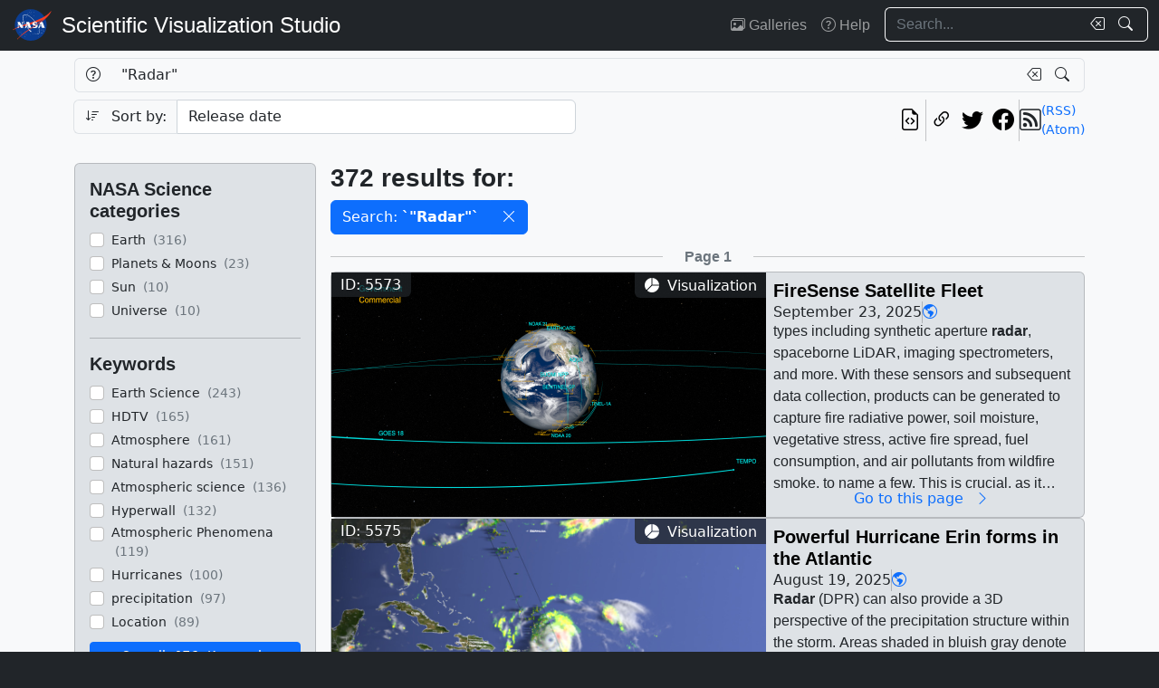

--- FILE ---
content_type: text/html; charset=utf-8
request_url: https://svs.gsfc.nasa.gov/api/search/results/list?chunk=0&search=%22Radar%22
body_size: 60643
content:




	
		

<div class="row">
	<div class="col">
		<hr>
	</div>
	<div class="col-auto d-flex justify-content-center align-items-center">
		
			<h4 class="mb-0 fs-6 text-muted">Page 1</h4>
		
	</div>
	<div class="col">
		<hr>
	</div>
</div>

	
	
		




<!-- List item card_search_result_5573 --><li
			id="card_search_result_5573"
			class="list-item card flex-shrink-0 rounded position-relative p-0 m-0 w-100 bg-gray-300"
		><div class="hstack gap-2 flex-wrap flex-lg-nowrap mw-100"><!-- Header --><div class="list-item-image flex-shrink-0"><!-- Image --><a
								href="/5573/"
								title="Go to this page"
								class="bg-dark"
							><img
									class="w-100 h-100"
									src="/vis/a000000/a005500/a005573/firesense_satellite_fleet.01790.jpg"
									alt="Global view of satellites supporting the FireSense project. Government-operated satellites are shown in teal, and commercial satellites are shown in orange."
									style="object-fit: cover"
									loading="lazy"
								></a><!-- ID Badge --><span class="position-absolute top-0 start-0 badge bg-dark bg-opacity-75 fs-6 fw-normal rounded-0" style="border-bottom-right-radius: var(--bs-border-radius) !important;"> ID: 5573 </span><!-- Type badge --><!-- >= lg --><span class="d-none d-lg-block position-absolute top-0 end-0 badge bg-dark bg-opacity-75 fs-6 fw-normal rounded-0" style="border-bottom-left-radius: var(--bs-border-radius) !important;"><span class="bi bi-pie-chart-fill me-1" aria-hidden="true"></span> Visualization
								</span><!-- < lg --><span class="d-block d-lg-none position-absolute bottom-0 start-0 badge bg-dark bg-opacity-75 fs-6 fw-normal rounded-0" style="border-top-right-radius: var(--bs-border-radius) !important;"><span class="bi bi-pie-chart-fill me-1" aria-hidden="true"></span> Visualization
								</span></div><!-- Body --><div
						class="list-item-body flex-shrink-1 p-2 w-100"
					><div class="vstack gap-1 overflow-hidden h-100"><!-- Title --><h3
										id="card_search_result_5573_body_title"
										class="flex-shrink-0 mb-0 fs-5"
									><a
											href="/5573/"
											title="Go to this page"
											class="link-unstyled card-title overflow-hidden mb-0"
											tabindex="-1"
											style="display: -webkit-box; -webkit-box-orient: vertical; -webkit-line-clamp: 2;"
										>
											FireSense Satellite Fleet
										</a></h3><div class="hstack list-unstyled gap-2 hide-last-vr"><!-- Release date --><span class="card-text">
						September 23, 2025
						
					</span><span class="vr"></span><!-- NASA Science categories --><a
							href="/search/?nasa_science_categories=Earth"
							class="link-primary"
							tabindex="-1"
							title="NASA Science Category: Earth"
						><span class="bi bi-globe-americas" aria-hidden="true"></span></a><span class="vr"></span></div><!-- Description --><div class="overflow-hidden h-100"><p
					id="card_search_result_5573_body_description"
					class="text-clamp position-relative card-text search-text overflow-hidden"
					style="display: -webkit-box; -webkit-box-orient: vertical;"
				>
					5573 || FireSense Satellite Fleet || Global view of satellites supporting the FireSense project. Government-operated satellites are shown in teal, and commercial satellites are shown in orange. || firesense_satellite_fleet_1080p60.mp4 (1920x1080) [13.4 MB] || firesense_satellite_fleet_2160p60.mp4 (3840x2160) [40.2 MB] || firesense_satellite_fleet_2160p30.mp4 (3840x2160) [39.4 MB] || firesense_satellite_fleet (3840x2160) [1801 Item(s)] || firesense_satellite_fleet.01790.jpg (1920x1080) [429.6 KB] || In April 2025, NASA’s FireSense Project co-led campaign activities in partnership with the Department of War (DoW) Strategic Environmental Research and Development Program (SERDP), the DoW Environmental Security Technology Certification Program (ESTCP), and the US Forest Service to conduct simultaneous ground, airborne, and spaceborne data collection on prescribed fires at Fort Stewart-Hunter Army Airfield. This coordinated effort to collect vegetation, fire, and smoke measurements aimed to enhance the understanding of fire behavior and smoke dynamics to improve support for proactive wildland fire management. The teams represent experts with focuses that range from vegetation and fuels to local weather and smoke behavior to fire behavior and energy. By integrating across these teams there is potential to assess and compare the validity of ground and airborne data in relation to a variety of spaceborne sensor datasets. The spaceborne sensors encompass a range of types including synthetic aperture radar, spaceborne LiDAR, imaging spectrometers, and more. With these sensors and subsequent data collection, products can be generated to capture fire radiative power, soil moisture, vegetative stress, active fire spread, fuel consumption, and air pollutants from wildfire smoke, to name a few. This is crucial, as it enables the creation of integrated datasets to identify areas of success and potential improvement, thereby advancing science and technologies for wildland fire management. For the activities at Fort Stewart, FireSense collaborated with agency partners to task public and commercial satellites for detailed data collection that will directly serve existing FireSense and NASA projects. These assets included, but are not limited to: GEDI, ECOSTRESS, EMIT, VIIRS, MODIS, GOES, TEMPO, Umbra, Capella, ICEYE, BlackSky, SkySat, SMAP, SMOS, Aura, Sentinel-1, Sentinel-5, and others.The FireSense project is a multi-year initiative focused on developing and delivering trailblazing technology to help address challenges in wildland fire management. This is accomplished by working with operational agencies responsible for wildland fire management to mature and deliver NASA’s unique Earth science and technological capabilities. The FireSense project also conducts airborne observations over wildland fires and prescribed burn areas. This information supports fire management decisions and helps improve sensors, models, and datasets essential for effective wildland fire management. The FireSense project focuses on four uses cases to improve wildfire management, including the measurement of pre-fire conditions, active fire dynamics, post-fire impacts and threats, as well as air quality forecasting, all of which are co-developed with identified partners in wildland fire management. || Earth || Earth || Fires || Orbits || Satellite Orbits || Wildfires || Kel Elkins (USRA) as Data visualizer || Harrison Raine (Bay Area Environmental Research Institute (BAER)) as Scientist || Jacquelyn Shuman (NASA Ames) as Scientist || Grace Weikert (eMITS) as Producer || 
				</p></div><a
								id="card_search_result_5573_body_link_button"
								href="/5573/"
								title="Go to this page"
								class="flex-shrink-0 btn btn-outline-primary border-0 bg-transparent w-100 mt-auto py-0"
								tabindex="-1"
							>
								Go to this page <span class="bi bi-chevron-right mx-2" aria-hidden="true"></span></a></div></div></div></li>

	
		




<!-- List item card_search_result_5575 --><li
			id="card_search_result_5575"
			class="list-item card flex-shrink-0 rounded position-relative p-0 m-0 w-100 bg-gray-300"
		><div class="hstack gap-2 flex-wrap flex-lg-nowrap mw-100"><!-- Header --><div class="list-item-image flex-shrink-0"><!-- Image --><a
								href="/5575/"
								title="Go to this page"
								class="bg-dark"
							><img
									class="w-100 h-100"
									src="/vis/a000000/a005500/a005575/Erin_v01_2025-08-18_141507.01300_print.jpg"
									alt="Hurricane Erin on August 16, 2025 at approximately 10:23Z (6:23 EST) east of Puerto Rico and St. Thomas, U.S.V.I."
									style="object-fit: cover"
									loading="lazy"
								></a><!-- ID Badge --><span class="position-absolute top-0 start-0 badge bg-dark bg-opacity-75 fs-6 fw-normal rounded-0" style="border-bottom-right-radius: var(--bs-border-radius) !important;"> ID: 5575 </span><!-- Type badge --><!-- >= lg --><span class="d-none d-lg-block position-absolute top-0 end-0 badge bg-dark bg-opacity-75 fs-6 fw-normal rounded-0" style="border-bottom-left-radius: var(--bs-border-radius) !important;"><span class="bi bi-pie-chart-fill me-1" aria-hidden="true"></span> Visualization
								</span><!-- < lg --><span class="d-block d-lg-none position-absolute bottom-0 start-0 badge bg-dark bg-opacity-75 fs-6 fw-normal rounded-0" style="border-top-right-radius: var(--bs-border-radius) !important;"><span class="bi bi-pie-chart-fill me-1" aria-hidden="true"></span> Visualization
								</span></div><!-- Body --><div
						class="list-item-body flex-shrink-1 p-2 w-100"
					><div class="vstack gap-1 overflow-hidden h-100"><!-- Title --><h3
										id="card_search_result_5575_body_title"
										class="flex-shrink-0 mb-0 fs-5"
									><a
											href="/5575/"
											title="Go to this page"
											class="link-unstyled card-title overflow-hidden mb-0"
											tabindex="-1"
											style="display: -webkit-box; -webkit-box-orient: vertical; -webkit-line-clamp: 2;"
										>
											Powerful Hurricane Erin forms in the Atlantic
										</a></h3><div class="hstack list-unstyled gap-2 hide-last-vr"><!-- Release date --><span class="card-text">
						August 19, 2025
						
					</span><span class="vr"></span><!-- NASA Science categories --><a
							href="/search/?nasa_science_categories=Earth"
							class="link-primary"
							tabindex="-1"
							title="NASA Science Category: Earth"
						><span class="bi bi-globe-americas" aria-hidden="true"></span></a><span class="vr"></span></div><!-- Description --><div class="overflow-hidden h-100"><p
					id="card_search_result_5575_body_description"
					class="text-clamp position-relative card-text search-text overflow-hidden"
					style="display: -webkit-box; -webkit-box-orient: vertical;"
				>
					Hurricane Erin on August 16, 2025 at approximately 10:23Z (6:23 EST) east of Puerto Rico and St. Thomas, U.S.V.I. || 5575 || Powerful Hurricane Erin forms in the Atlantic || Hurricane Erin on August 16, 2025 at approximately 10:23Z (6:23 EST) east of Puerto Rico and St. Thomas, U.S.V.I. || Erin_v01_2025-08-18_141507.01300_print.jpg (1024x576) [152.9 KB] || Erin_v01_2025-08-18_141507.01300_searchweb.png (320x180) [87.6 KB] || Erin_v01_2025-08-18_141507.01300_thm.png (80x40) [6.2 KB] || Erin_v01_2025-08-18_141507.mp4 (1920x1080) [9.4 MB] || 1920x1080_16x9_30p (1920x1080) [1151 Item(s)] || After forming into a hurricane in the central Atlantic on the morning of Friday August 15th, Hurricane Erin underwent a period of extremely rapid intensification as it was passing northeast of the Leeward Islands, becoming a powerful Category 5 storm and the fastest barometric pressure deepening hurricane in the Atlantic before the month of September.  Last year in early October in the then Gulf of Mexico, Hurricane Milton became the fastest Atlantic storm to intensify from a tropical depression to a Category 5 storm.Erin originated from an African easterly wave that emerged off the coast of Africa on the 9th of August.  Soon after passing over the Cape Verde Islands, this wave became focused and strong enough to be named Tropical Storm Erin by the National Hurricane Center (NHC) on the afternoon of August 11th.  Located well out into the Atlantic about 2300 miles east of the northern Leeward Islands, Erin had plenty of open ocean over which to strengthen.  However, marginal sea surface temperatures that far out into the Atlantic and drier air kept Erin in check, and Erin remained a weak tropical storm as it moved rapidly westward through the central Atlantic.  On the 14th of August, when it was about 900 miles east of the northern Leeward Islands and sea surface temperatures increasing, Erin began to strengthen, becoming a strong tropical storm with maximum sustained winds reaching 70 mph that evening.Overnight, NHC reported that Erin had ingested some drier air, keeping the storm in check, but by 11:00 am AST August 15th, Erin became a hurricane with maximum sustained winds reported at 75 mph.  Erin was now continuing westward about 460 miles east of the northern Leeward Islands.  During the day, Erin continued to become better organized with little change in strength, but by later that same evening it began to rapidly intensify with sustained winds reaching 100 mph by 11:00 pm AST.  This rapid intensification continued overnight with pressures continuing to quickly fall and winds increasing to 120 mph by 5:00 am AST.It was soon after this time that the GPM Core Observatory overflew Erin.  This animation provides a detailed look at the structure and precipitation intensity inside Erin at around 10:23 UTC (6:23 a.m. EDT) on August 16th when Erin was centered about 150 miles northeast of Anguilla.  Surface rainfall estimates from the GPM Microwave Imager (GMI) show areas of moderate (orange areas) to heavy rain (red areas) wrapping around a well-defined eye on the western, southern and eastern sides of the storm.  GPM’s Dual-frequency Precipitation Radar (DPR) can also provide a 3D perspective of the precipitation structure within the storm.  Areas shaded in bluish gray denote frozen precipitation aloft, while colored areas denote rainfall intensity.  The DPR shows several tall convective towers extending above 10 km embedded within the areas of heavier rain, indicating areas of strong thunderstorm activity within Erin.  These result in large amounts of mostly condensational heating being released near the core of the storm and are typically a sign of further strengthening.  At the time of the GPM overpass, Erin had just become a Category 4 hurricane with NHC reporting the maximum sustained winds at 130 mph.  Erin would go on to become a Category 5 storm at 15:20 UTC (11:20 am EDT) later that same day with sustained winds of 160 mph while passing about 100 miles north of Anguilla in the northern Leeward Islands. || Color bar for liquid precipitation rates (ie, rain rates). Shades of green represent low amounts of liquid precipitation, whereas shades of red represent high amounts of precipitation. || rainbarwhite_2_print.jpg (1024x209) [16.3 KB] || rainbarwhite_2.png (440x90) [7.1 KB] || Color bar for frozen precipitation rates (ie, snow rates). Shades of cyan represent low amounts of frozen precipitation, whereas shades of purple represent high amounts of precipitation. || snowbarwhite_print.jpg (1024x209) [16.0 KB] || snowbarwhite.png (440x90) [5.3 KB] || Earth || Atlantic Ocean || Atmosphere || Atmospheric Phenomena || Atmospheric science || Caribbean || Earth Science || East Coast || Hydrology || Location || Natural hazards || precipitation || rain || Tropical Storm || Typhoons || Global Precipitation Measurement (GPM) || GPM Animations || CPC (Climate Prediction Center) Cloud Composite || Rain Rates (Surface Precipitation) [GPM: GMI] || Volumetric Precipitation data (Ku) [GPM: DPR] || IMERG || Alex Kekesi (Global Science and Technology, Inc.) as Data visualizer || Greg Shirah (NASA/GSFC) as Data visualizer || George Huffman (NASA/GSFC) as Scientist || Jacob Reed (Telophase) as Scientist || Stephen Lang (SSAI) as Writer || Jacob Richmond (NASA/GSFC) as Producer || Laurence Schuler (ADNET Systems, Inc.) as Technical support || Ian Jones (ADNET Systems, Inc.) as Technical support || 
				</p></div><a
								id="card_search_result_5575_body_link_button"
								href="/5575/"
								title="Go to this page"
								class="flex-shrink-0 btn btn-outline-primary border-0 bg-transparent w-100 mt-auto py-0"
								tabindex="-1"
							>
								Go to this page <span class="bi bi-chevron-right mx-2" aria-hidden="true"></span></a></div></div></div></li>

	
		




<!-- List item card_search_result_14844 --><li
			id="card_search_result_14844"
			class="list-item card flex-shrink-0 rounded position-relative p-0 m-0 w-100 bg-gray-300"
		><div class="hstack gap-2 flex-wrap flex-lg-nowrap mw-100"><!-- Header --><div class="list-item-image flex-shrink-0"><!-- Image --><a
								href="/14844/"
								title="Go to this page"
								class="bg-dark"
							><img
									class="w-100 h-100"
									src="/vis/a010000/a014800/a014844/Unknown-4.jpeg"
									alt="Click here for more information about NISAR.Associated cut b-roll for the live shots will be added on Monday, July 21 by 5:00 p.m. EDTNASA will host a news conference to preview the mission on Monday, July 21 at 12 p.m. EDT. More information can be found here: NASA to Preview Advanced US-India Radar Mission Ahead of Launch"
									style="object-fit: cover"
									loading="lazy"
								></a><!-- ID Badge --><span class="position-absolute top-0 start-0 badge bg-dark bg-opacity-75 fs-6 fw-normal rounded-0" style="border-bottom-right-radius: var(--bs-border-radius) !important;"> ID: 14844 </span><!-- Type badge --><!-- >= lg --><span class="d-none d-lg-block position-absolute top-0 end-0 badge bg-dark bg-opacity-75 fs-6 fw-normal rounded-0" style="border-bottom-left-radius: var(--bs-border-radius) !important;"><span class="bi bi-person-video me-1" aria-hidden="true"></span> Produced Video
								</span><!-- < lg --><span class="d-block d-lg-none position-absolute bottom-0 start-0 badge bg-dark bg-opacity-75 fs-6 fw-normal rounded-0" style="border-top-right-radius: var(--bs-border-radius) !important;"><span class="bi bi-person-video me-1" aria-hidden="true"></span> Produced Video
								</span></div><!-- Body --><div
						class="list-item-body flex-shrink-1 p-2 w-100"
					><div class="vstack gap-1 overflow-hidden h-100"><!-- Title --><h3
										id="card_search_result_14844_body_title"
										class="flex-shrink-0 mb-0 fs-5"
									><a
											href="/14844/"
											title="Go to this page"
											class="link-unstyled card-title overflow-hidden mb-0"
											tabindex="-1"
											style="display: -webkit-box; -webkit-box-orient: vertical; -webkit-line-clamp: 2;"
										>
											NASA Interview Opportunity: Ready for Takeoff - Trailblazing Satellite Will Kick Off New Era Of Earth Observations
										</a></h3><div class="hstack list-unstyled gap-2 hide-last-vr"><!-- Release date --><span class="card-text">
						July 17, 2025
						
					</span><span class="vr"></span><!-- NASA Science categories --><a
							href="/search/?nasa_science_categories=Earth"
							class="link-primary"
							tabindex="-1"
							title="NASA Science Category: Earth"
						><span class="bi bi-globe-americas" aria-hidden="true"></span></a><span class="vr"></span></div><!-- Description --><div class="overflow-hidden h-100"><p
					id="card_search_result_14844_body_description"
					class="text-clamp position-relative card-text search-text overflow-hidden"
					style="display: -webkit-box; -webkit-box-orient: vertical;"
				>
					Click here for more information about NISAR.Associated cut b-roll for the live shots will be added on Monday, July 21 by 5:00 p.m. EDTNASA will host a news conference to preview the mission on Monday, July 21 at 12 p.m. EDT. More information can be found here: NASA to Preview Advanced US-India Radar Mission Ahead of Launch || Unknown-4.jpeg (1600x640) [196.7 KB] || Unknown-4_print.jpg (1024x409) [135.5 KB] || Unknown-4_searchweb.png (320x180) [91.6 KB] || Unknown-4_thm.png (80x40) [7.2 KB] ||  || 14844 || NASA Interview Opportunity: Ready for Takeoff - Trailblazing Satellite Will Kick Off New Era Of Earth Observations || Click here for more information about NISAR.Associated cut b-roll for the live shots will be added on Monday, July 21 by 5:00 p.m. EDTNASA will host a news conference to preview the mission on Monday, July 21 at 12 p.m. EDT. More information can be found here: NASA to Preview Advanced US-India Radar Mission Ahead of Launch || Unknown-4.jpeg (1600x640) [196.7 KB] || Unknown-4_print.jpg (1024x409) [135.5 KB] || Unknown-4_searchweb.png (320x180) [91.6 KB] || Unknown-4_thm.png (80x40) [7.2 KB] || Quick Summary:Launching no earlier than late July, the NISAR mission is a first-of-its-kind satellite that will observe all of Earth’s land and ice-covered surfaces twice every 12 days. NISAR is the first satellite to use two radar systems that will provide detailed information about Earth’s surfaces in multiple wavelengths The duo of advanced radar imaging instruments use different wavelengths to collect information 24/7 regardless of cloud cover or time of day. This is especially important for regions of the world that experience cloud cover for significant periods of the year.Data from NISAR will give emergency managers information and rescue teams important information about a region before and after major events like flooding, earthquakes and even fires. NISAR will launch from India’s Satish Dhawan Space Centre. This is the first hardware collaboration on an Earth-observing mission between NASA and the Indian Space Research Organisation (ISRO).Interview Details:One-on-one NASA expert interviews are available on Tuesday, July 22, 2025 between 6 a.m. and 1 p.m. EDT for TV, Podcast, Radio, and PrintInterviews can be live or taped for use closer to launch Please fill out this form to request an interview slot: https://forms.gle/Jho43M2zvAGoa3or8Requests sent via the above form will have scheduling priority. Please do not email requests.For more information see links below: https://science.nasa.gov/mission/nisar/No earlier than late July, NASA will launch a groundbreaking new satellite that will track Earth's changes across Earth’s land and ice surfaces, from collapsing ice sheets to volcanic activity, down to less than an inch. NISAR, short for NASA-ISRO Synthetic Aperture Radar, will pave the way to seeing how our Earth changes over time using a duo of advanced radar imaging instruments that use different wavelengths to collect information 24/7 regardless of cloud cover or time of day. The data NISAR will produce will be useful for decision makers working to address challenges on local, national, and global scales. The data from NISAR will do everything from helping farmers optimize planting and harvest schedules, to giving emergency managers new tools to help communities prepare for and respond to natural disasters. Join a NASA expert to learn more about how NISAR will change our view on Earth!Suggested Anchor Intro: NASA is about to launch a new satellite and it isn't just an upgrade… It's a total game-changer for important information about our Earth. It's called NISAR [pronounced: N ”eye” SAR], and it is the first joint space mission between the U.S. and India. What makes it different from other satellites is its incredible precision and the sheer volume of data it will produce on the order of 80 terabytes a day!  Joining us now is xxx to talk about how NISAR will change our view of Earth!Suggested questions: 1. NASA and the Indian Space Research Organization will soon launch a first-of-its-kind Earth observing satellite that will detect changes on Earth that once went undetected. Can you tell us about this new mission? 2. NISAR is unique because it has two sets of radar “eyes” to monitor changes on Earth’s surface. Can you talk about this new capability? 3. One of NISAR’s major goals is to track subtle changes on Earth’s surface down to the centimeter. Can you talk about some of the changes it’ll be tracking including xxx which is something we’re particularly concerned about in our area? Volcanic activity Shorelines Glaciers Earthquakes Landslides4. NISAR will be collecting more data than any other NASA mission. Can you talk about the sheer amount of data it’ll be returning, and how it will help communities?5. What kinds of observations are you most excited to see with NISAR?6. Where can our viewers learn more about NISAR? Longer Interview questions: 7. This satellite has a giant antenna that looks like a catcher’s mitt. Can you talk about why it was designed like that?8. What are some of the gaps in our understanding about our planet that scientists hope NISAR will help solve? || NASA's NISAR Launch New Earth-observing SatelliteB-ROLL PACKAGE || NISAR_B-roll_Stringout.00001_print.jpg (1024x576) [30.0 KB] || NISAR_B-roll_Stringout.00001_searchweb.png (320x180) [4.6 KB] || NISAR_B-roll_Stringout.00001_thm.png (80x40) [798 bytes] || NISAR_B-roll_Stringout.webm (1920x1080) [35.0 MB] || NISAR_B-roll_Stringout_X.mp4 (1920x1080) [222.9 MB] || NISAR_B-roll_Stringout_Facebook.mp4 (1920x1080) [442.3 MB] || NISAR_B-roll_Stringout_YouTube.mp4 (1920x1080) [591.6 MB] || NISAR_B-roll_Stringout.mov (1920x1080) [4.3 GB] || Pre-recorded interview with Dr. Karen St. Germain / NASA Director of Earth Science. TRT 9:07. SOTS are separated by a slate with the associated question. Full transcript is available under the download button. Dr. St. Germain answers the following questions: 1. NASA and the Indian Space Research Organisation (ISRO) will soon launch a first-of-its-kind Earth observing satellite that will detect changes on Earth that once went undetected. Can you tell us about this new mission? (answer #1)2. NASA and the Indian Space Research Organisation (ISRO) will soon launch a first-of-its-kind Earth observing satellite that will detect changes on Earth that once went undetected. Can you tell us about this new mission? (answer #2)3.. NISAR is unique because it has two sets of radar “eyes” to monitor changes on Earth’s surface. Can you talk about this new capability?4. One of NISAR's major goals is to track subtle changes on Earth's surface down to the centimeter. Can you talk about some of the changes it'll be tracking?5. NISAR will be collecting more data than any other NASA mission. Can you talk about the sheer amount of data it’ll be returning, and how it will help communities? (answer #1) 6. NISAR will be collecting more data than any other NASA mission. Can you talk about the sheer amount of data it’ll be returning, and how it will help communities? (answer #2) 7. What are some of the gaps in our understanding about our planet that scientists hope NISAR will help solve?8. What kinds of observations are you most excited to see with NISAR?9. Why do we want to track such tiny changes?10. Can you talk about the partnership on this mission between NASA and the Indian Space Research Organisation (ISRO)?11. This satellite has a giant antenna that looks like a catcher’s mitt. Can you talk about why it was designed like that?12. Where can our viewers learn more about NISAR? || Karen_St_Germain.00001_print.jpg (1024x576) [38.7 KB] || Karen_St_Germain.webm (1280x720) [67.1 MB] || Karen_St_Germain.en_US.srt [10.8 KB] || Karen_St_Germain.en_US.vtt [10.2 KB] || Karen_St_Germain.mp4 (1280x720) [1.0 GB] || Karen_St_Germain_2.mp4 (1920x1080) [1.3 GB] || For More Information || See the following sources:<em><a class="link" href="https://science.nasa.gov/mission/nisar/">https://science.nasa.gov/mission/nisar/</a></em><a class="link" href="https://science.nasa.gov/earth/">https://science.nasa.gov/earth/</a>* <a class="link" href="https://nisar.jpl.nasa.gov/">https://nisar.jpl.nasa.gov/</a> || Earth || Remote Sensing || Michelle Handleman (eMITS) as Producer || Angel Kumari (NASA/GSFC) as Producer || Maria-Jose Vinas Garcia (Telophase) as Producer || Gloriana Wills (eMITS) as Producer || Noelia Gonzalez Moreira (ADNET Systems, Inc.) as Producer || Aaron E. Lepsch (ADNET Systems, Inc.) as Technical support || 
				</p></div><a
								id="card_search_result_14844_body_link_button"
								href="/14844/"
								title="Go to this page"
								class="flex-shrink-0 btn btn-outline-primary border-0 bg-transparent w-100 mt-auto py-0"
								tabindex="-1"
							>
								Go to this page <span class="bi bi-chevron-right mx-2" aria-hidden="true"></span></a></div></div></div></li>

	
		




<!-- List item card_search_result_5558 --><li
			id="card_search_result_5558"
			class="list-item card flex-shrink-0 rounded position-relative p-0 m-0 w-100 bg-gray-300"
		><div class="hstack gap-2 flex-wrap flex-lg-nowrap mw-100"><!-- Header --><div class="list-item-image flex-shrink-0"><!-- Image --><a
								href="/5558/"
								title="Go to this page"
								class="bg-dark"
							><img
									class="w-100 h-100"
									src="/vis/a000000/a005500/a005558/fire_spread_LA_only_2025_v52_2025-06-15_2314.02652.png"
									alt="This image shows the spread of the Palisades and Eaton fires near Los Angeles, California on January 8, 2025."
									style="object-fit: cover"
									loading="lazy"
								></a><!-- ID Badge --><span class="position-absolute top-0 start-0 badge bg-dark bg-opacity-75 fs-6 fw-normal rounded-0" style="border-bottom-right-radius: var(--bs-border-radius) !important;"> ID: 5558 </span><!-- Type badge --><!-- >= lg --><span class="d-none d-lg-block position-absolute top-0 end-0 badge bg-dark bg-opacity-75 fs-6 fw-normal rounded-0" style="border-bottom-left-radius: var(--bs-border-radius) !important;"><span class="bi bi-play-fill me-1" aria-hidden="true"></span> Animation
								</span><!-- < lg --><span class="d-block d-lg-none position-absolute bottom-0 start-0 badge bg-dark bg-opacity-75 fs-6 fw-normal rounded-0" style="border-top-right-radius: var(--bs-border-radius) !important;"><span class="bi bi-play-fill me-1" aria-hidden="true"></span> Animation
								</span></div><!-- Body --><div
						class="list-item-body flex-shrink-1 p-2 w-100"
					><div class="vstack gap-1 overflow-hidden h-100"><!-- Title --><h3
										id="card_search_result_5558_body_title"
										class="flex-shrink-0 mb-0 fs-5"
									><a
											href="/5558/"
											title="Go to this page"
											class="link-unstyled card-title overflow-hidden mb-0"
											tabindex="-1"
											style="display: -webkit-box; -webkit-box-orient: vertical; -webkit-line-clamp: 2;"
										>
											Spread of the Palisades and Eaton Fires - January 2025
										</a></h3><div class="hstack list-unstyled gap-2 hide-last-vr"><!-- Release date --><span class="card-text">
						July 11, 2025
						
					</span><span class="vr"></span><!-- NASA Science categories --><a
							href="/search/?nasa_science_categories=Earth"
							class="link-primary"
							tabindex="-1"
							title="NASA Science Category: Earth"
						><span class="bi bi-globe-americas" aria-hidden="true"></span></a><span class="vr"></span></div><!-- Description --><div class="overflow-hidden h-100"><p
					id="card_search_result_5558_body_description"
					class="text-clamp position-relative card-text search-text overflow-hidden"
					style="display: -webkit-box; -webkit-box-orient: vertical;"
				>
					These visualizations show the spread of the Palisades and Eaton fires that occurred near Los Angeles, California in January 2025.  This visualization highlights data from a fire detection and tracking approach (Chen et al., 2022) based on near-real time active fire detections from the VIIRS sensor on the Suomi-NPP and NOAA-20 satellites. || 5558 || Spread of the Palisades and Eaton Fires - January 2025 || These visualizations highlight the spread of the 2025 Palisades and Eaton fires in California using a fire tracking approach (Chen et al., 2022) and near real-time active fire detections from the VIIRS sensors on the Suomi-NPP and NOAA-20 satellites. Every 12 hours, the fire tracking algorithm uses new active fire detections to update the total fire perimeter and estimate the position of active fire lines—active portions of the perimeter where the fire may continue to spread. Yellow lines indicate the active fire lines associated with VIIRS active fire detections (red points) every 12 hours. Additional fire detections within the fire perimeter indicate flaming and smoldering fire activity behind active fire fronts. This approach provides a detailed perspective on the sub-daily behavior of the Palisades and Eaton fires that occurred in heavily populated regions near Los Angeles, California in January 2025. The Palisades fire started on January 7th and burned 23,448 acres, including many homes and businesses in Pacific Palisades. Concurrently, the Eaton fire started on January 7th (with the first VIIRS fire detections at 01:30 AM on January 8th) and spread rapidly through the city of Altadena, damaging many homes and businesses in neighborhoods adjacent to the NASA Jet Propulsion Laboratory (JPL). The Eaton fire burned a total of 14,021 acres. || The Spread of the Palisades and Eaton Fires || This visualization shows the spread of the Palisades and Eaton fires near Los Angeles, California from January 7 - 13, 2025. The first view of shows the growth of both fires and their locations with respect to the greater Los Angeles area. Following this regional perspective, the time is rewound to show each fire individually. After each individual fire spread is shown, the estimated burned area identified by the VIIRS near real-time fire tracking approach (gray fades to reveal a higher resolution estimate of the burned area (light gray), with damaged homes and other structures shown in yellow. Finally, the progression of active fire lines marking the 12-hour growth of each fire are displayed in a rainbow color scale. || fire_spread_LA_only_2025_v52_2025-06-15_2314_1080p30.mp4 (1920x1080) [248.2 MB] || fire_spread_LA_only_2025_v52_2025-06-15_2314_1080p60.mp4 (1920x1080) [296.8 MB] || fire_spread_LA_only_2025_v52_2025-06-15_2314_2160p60.mp4 (3840x2160) [830.1 MB] || fire_spread_LA_only_2025_v52_2025-06-15_2314.02652.png (1920x1080) [4.5 MB] || The Spread of the Palisades Fire || This visualization shows the spread of the Palisades fire in Pacific Palisades north of Los Angeles, California from January 7 - 13, 2025. The first view of the shows the greater Los Angeles area followed by a zoom to the Pacific coastline just north of the city. The spread of the Palisades fire is shown with yellow outlines tracking the position of the active fire lines for the last 36 hours along with the active fire detections (red points) and estimated burn area (gray). Following this, time is rewound, the burned area data are faded to reveal a higher resolution estimate of burned area (light gray) and burned structures (yellow) before overlaying the progression of the 12-hourly active fire lines displayed in a rainbow color scale. || fire_spread_LA_only_2025_v52_Palisades_2025-06-15_1227_1080p30.mp4 (1920x1080) [85.9 MB] || fire_spread_LA_only_2025_v52_Palisades_2025-06-15_1227_1080p60.mp4 (1920x1080) [101.4 MB] || fire_spread_LA_only_2025_v52_Palisades_2025-06-15_1227.mp4 (3840x2160) [213.8 MB] || fire_spread_LA_only_2025_v52_Palisades_2025-06-15_1227.04200.png (1920x1080) [3.5 MB] || The Spread of the Eaton Fire || This visualization shows the spread of the Eaton fire in Altadena, California next to NASA’s Jet Propulsion Laboratory (JPL) from January 7 - 13, 2025. The first view of the shows the greater Los Angeles area followed by a zoom to the Pasadena area just northeast of the city. The spread of the Eaton fire is shown with yellow outlines tracking the position of the active fire lines for the last 36 hours along with the active fire detections (red points) and estimated burned area (gray). Following this, time is rewound, the burn area data are faded to reveal a higher resolution estimate of burned area (light gray) and burned structures (yellow) before overlaying the progression of the 12-ourly active fire lines displayed in a rainbow color scale. || fire_spread_LA_only_2025_v54_Eaton_2025-06-15_2242_1080p30.mp4 (1920x1080) [110.8 MB] || fire_spread_LA_only_2025_v54_Eaton_2025-06-15_2242_1080p60.mp4 (1920x1080) [128.5 MB] || fire_spread_LA_only_2025_v54_Eaton_2025-06-15_2242.mp4 (3840x2160) [283.3 MB] || fire_spread_LA_only_2025_v54_Eaton_2025-06-15_2242.06200.png (1920x1080) [4.2 MB] || Wide Format Version || This wide format version (7680x2160) was created specifically for the Earth Information Center. || This visualization shows the spread of the Palisades and Eaton fires near Los Angeles, California from January 7 - 13, 2025. The first view of shows the growth of both fires and their locations with respect to the greater Los Angeles area. Following this regional perspective, the time is rewound to show each fire individually. After each individual fire spread is shown, the estimated burned area identified by the VIIRS near real-time fire tracking approach (gray fades to reveal a higher resolution estimate of the burned area (light gray), with damaged homes and other structures shown in yellow. Finally, the progression of active fire lines marking the 12-hour growth of each fire are displayed in a rainbow color scale. || LAfiresBeauty_3820x1080p30.mp4 (3840x1080) [301.7 MB] || LAfiresBeauty_h265.mp4 (7680x2160) [705.6 MB] || Earth || California Fires || Fires || Forest Fires || Natural hazards || Wildfires || Burn severity of vegetation vs. urban surfaces (Burn severity of vegetation vs. urban surfaces derived from combined Sentinel-1 and Sentinel-2 analysis for the Southern California Wildfires) [Sentinel-1 Synthetic Aperture Radar (SAR) and Sentinel-2 MultiSpectral Instrument (MSI)] || DEM [SRTM: SIR-C] || Copernicus Sentinel-2 Imagery (Copernicus Sentinel-2 Imagery for the Southern California Wildfires) [Copernicus Sentinel-2A/2B: MultiSpectral Instrument (MSI)] || FEDS (Fire Events Data Suite) [NOAA-20 and SUOMI-NPP: VIIRS] || California wildfire spread derived using VIIRS satellite observations and an object-based tracking system || Cindy Starr (Global Science and Technology, Inc.) as Visualizer || AJ Christensen (SSAI) as Visualizer || Greg Shirah (NASA/GSFC) as Visualizer || Doug C. Morton (NASA/GSFC) as Scientist || Tempest McCabe (University of Maryland) as Data provider || Katie Jepson (eMITS) as Producer || 
				</p></div><a
								id="card_search_result_5558_body_link_button"
								href="/5558/"
								title="Go to this page"
								class="flex-shrink-0 btn btn-outline-primary border-0 bg-transparent w-100 mt-auto py-0"
								tabindex="-1"
							>
								Go to this page <span class="bi bi-chevron-right mx-2" aria-hidden="true"></span></a></div></div></div></li>

	
		




<!-- List item card_search_result_5569 --><li
			id="card_search_result_5569"
			class="list-item card flex-shrink-0 rounded position-relative p-0 m-0 w-100 bg-gray-300"
		><div class="hstack gap-2 flex-wrap flex-lg-nowrap mw-100"><!-- Header --><div class="list-item-image flex-shrink-0"><!-- Image --><a
								href="/5569/"
								title="Go to this page"
								class="bg-dark"
							><img
									class="w-100 h-100"
									src="/vis/a000000/a005500/a005569/TXflood_HD.jpg"
									alt=""
									style="object-fit: cover"
									loading="lazy"
								></a><!-- ID Badge --><span class="position-absolute top-0 start-0 badge bg-dark bg-opacity-75 fs-6 fw-normal rounded-0" style="border-bottom-right-radius: var(--bs-border-radius) !important;"> ID: 5569 </span><!-- Type badge --><!-- >= lg --><span class="d-none d-lg-block position-absolute top-0 end-0 badge bg-dark bg-opacity-75 fs-6 fw-normal rounded-0" style="border-bottom-left-radius: var(--bs-border-radius) !important;"><span class="bi bi-pie-chart-fill me-1" aria-hidden="true"></span> Visualization
								</span><!-- < lg --><span class="d-block d-lg-none position-absolute bottom-0 start-0 badge bg-dark bg-opacity-75 fs-6 fw-normal rounded-0" style="border-top-right-radius: var(--bs-border-radius) !important;"><span class="bi bi-pie-chart-fill me-1" aria-hidden="true"></span> Visualization
								</span></div><!-- Body --><div
						class="list-item-body flex-shrink-1 p-2 w-100"
					><div class="vstack gap-1 overflow-hidden h-100"><!-- Title --><h3
										id="card_search_result_5569_body_title"
										class="flex-shrink-0 mb-0 fs-5"
									><a
											href="/5569/"
											title="Go to this page"
											class="link-unstyled card-title overflow-hidden mb-0"
											tabindex="-1"
											style="display: -webkit-box; -webkit-box-orient: vertical; -webkit-line-clamp: 2;"
										>
											Texas Hill Country Hit by Powerful Floods
										</a></h3><div class="hstack list-unstyled gap-2 hide-last-vr"><!-- Release date --><span class="card-text">
						July 11, 2025
						
					</span><span class="vr"></span></div><!-- Description --><div class="overflow-hidden h-100"><p
					id="card_search_result_5569_body_description"
					class="text-clamp position-relative card-text search-text overflow-hidden"
					style="display: -webkit-box; -webkit-box-orient: vertical;"
				>
					GPM passed over the Texas storm on July 4th, 11am CT. || 5569 || Texas Hill Country Hit by Powerful Floods || GPM overpass of the Texas storm on July 4, 2025 at 11:00am CT || TXflood_v09_2160p30.mp4 (3840x2160) [31.8 MB] || TXflood_v09_1080p30.mp4 (1920x1080) [18.2 MB] || Abstract || Over the 4th of July weekend, Texas Hill Country was devasted by a powerful flash flood event. River levels rose rapidly, on the order of 20 feet or more in 1 to 2 hours or less, all along the upper part of the Guadalupe River.  The main flood event started overnight and continued throughout the morning of July 4, resulting in widespread destruction, hundreds of water rescues, many deaths, and numerous people still reported as missing.  The Hill Country can be susceptible to flash floods as water tends to run off rather than being absorbed by the soil and plants.  The culprit for this particular event was a slow-moving, organized cluster of thunderstorms, known as a mesoscale convective system or MCS.  This MCS was organized in part by the remnants of Tropical Storm Barry, which made landfall days earlier near Tampico, Mexico on the evening of June 29 as a tropical depression.  As Barry’s remnants, in the form of a mesoscale convective vortex or MCV, moved north into southwest Texas and on into the Hill Country, they merged with ongoing storms in the region.  MCV’s can be long-lived and can help to enhance and focus thunderstorm activity.  The resulting thunderstorm complex was further enhanced by abundant low-level moisture streaming up from the south around the western side of an area of high pressure over the Gulf as well as upper-level moisture coming in from the East Pacific.  The result was heavy rain across much of central and west Texas as the MCS drifted slowly eastward.The above animation provides a detailed look into the structure and intensity of the precipitation within the MCS when the GPM Core Observatory overflew the storm complex around 11:00 a.m. CDT (16:00 UTC) on July 4.  Surface rainfall estimates from the GPM Microwave Imager (GMI) show a large, coherent, circular area of heavy (red areas) to intense (magenta) rain over the Texas Hill Country.  GPM’s Dual-frequency Precipitation Radar (DPR) can also provide a 3D perspective of the precipitation within the MCS.  Areas shaded in blue denote frozen precipitation high in the atmosphere and reveal several deep convective towers with strong updrafts within the MCS.  Associated with these are columns of intense rain (magenta).  Even areas with less deep towers show heavy (red) to intense rain and reflect the abundant moisture and efficient rainfall production within the system. || Texas Flooding Updated with IMERG and Clouds || Flooding event in Texas on July 4, 2025. || Updated version of the 4th of July Texas flooding event that incoprorates global IMERG precipitation data as well as cloud cover. || TXflood_v26_clouds_2025-08-07_160424_2160p30.mp4 (3840x2160) [110.8 MB] || TXflood_v26_clouds_2025-08-07_160424_1080p60.mp4 (1920x1080) [36.1 MB] || TXflood_v26_clouds_2025-08-07_160424_1080p30.mp4 (1920x1080) [33.2 MB] || 3840x2160_60fps (3840x2160) [2601 Item(s)] || Color bar for frozen precipitation rates (ie, snow rates). Shades of cyan represent low amounts of frozen precipitation, whereas shades of purple represent high amounts of precipitation. || snowbarwhite_print.jpg (1024x209) [16.0 KB] || snowbarwhite.png (440x90) [5.3 KB] || Color bar for liquid precipitation rates (ie, rain rates). Shades of green represent low amounts of liquid precipitation, whereas shades of red represent high amounts of precipitation. || rainbarwhite_2_print.jpg (1024x209) [16.3 KB] || rainbarwhite_2.png (440x90) [7.1 KB] || floods || Global Precipitation Measurement || precipitation || Precipitation Amount || Precipitation Rate || rain || Rain Structure || Rainfall || Global Precipitation Measurement (GPM) || GPM Animations || Rain Rates (Surface Precipitation) [GPM: GMI] || Volumetric Precipitation data (Ku) [GPM: DPR] || Alex Kekesi (Global Science and Technology, Inc.) as Data visualizer || AJ Christensen (AVL NCSA/University of Illinois) as Data visualizer || Greg Shirah (NASA/GSFC) as Data visualizer || George Huffman (NASA/GSFC) as Principal investigator || Stephen Lang (SSAI) as Science writer || Jacob Reed (Telophase) as Science writer || 
				</p></div><a
								id="card_search_result_5569_body_link_button"
								href="/5569/"
								title="Go to this page"
								class="flex-shrink-0 btn btn-outline-primary border-0 bg-transparent w-100 mt-auto py-0"
								tabindex="-1"
							>
								Go to this page <span class="bi bi-chevron-right mx-2" aria-hidden="true"></span></a></div></div></div></li>

	
		




<!-- List item card_search_result_5504 --><li
			id="card_search_result_5504"
			class="list-item card flex-shrink-0 rounded position-relative p-0 m-0 w-100 bg-gray-300"
		><div class="hstack gap-2 flex-wrap flex-lg-nowrap mw-100"><!-- Header --><div class="list-item-image flex-shrink-0"><!-- Image --><a
								href="/5504/"
								title="Go to this page"
								class="bg-dark"
							><img
									class="w-100 h-100"
									src="/vis/a000000/a005500/a005504/ssha_weekly_KSC_SOS_08_0.3_10yr_ice.02800_print.jpg"
									alt="An equirectangular projection view of the Earth with sea surface height (SSHA) data from March 2, 2015, to March 2, 2025. Dark blue represents lower-than-average height, and red represents higher-than-average height."
									style="object-fit: cover"
									loading="lazy"
								></a><!-- ID Badge --><span class="position-absolute top-0 start-0 badge bg-dark bg-opacity-75 fs-6 fw-normal rounded-0" style="border-bottom-right-radius: var(--bs-border-radius) !important;"> ID: 5504 </span><!-- Type badge --><!-- >= lg --><span class="d-none d-lg-block position-absolute top-0 end-0 badge bg-dark bg-opacity-75 fs-6 fw-normal rounded-0" style="border-bottom-left-radius: var(--bs-border-radius) !important;"><span class="bi bi-pie-chart-fill me-1" aria-hidden="true"></span> Visualization
								</span><!-- < lg --><span class="d-block d-lg-none position-absolute bottom-0 start-0 badge bg-dark bg-opacity-75 fs-6 fw-normal rounded-0" style="border-top-right-radius: var(--bs-border-radius) !important;"><span class="bi bi-pie-chart-fill me-1" aria-hidden="true"></span> Visualization
								</span></div><!-- Body --><div
						class="list-item-body flex-shrink-1 p-2 w-100"
					><div class="vstack gap-1 overflow-hidden h-100"><!-- Title --><h3
										id="card_search_result_5504_body_title"
										class="flex-shrink-0 mb-0 fs-5"
									><a
											href="/5504/"
											title="Go to this page"
											class="link-unstyled card-title overflow-hidden mb-0"
											tabindex="-1"
											style="display: -webkit-box; -webkit-box-orient: vertical; -webkit-line-clamp: 2;"
										>
											SOS - Sea Surface Height Anomaly
										</a></h3><div class="hstack list-unstyled gap-2 hide-last-vr"><!-- Release date --><span class="card-text">
						May 16, 2025
						
					</span><span class="vr"></span><!-- NASA Science categories --><a
							href="/search/?nasa_science_categories=Earth"
							class="link-primary"
							tabindex="-1"
							title="NASA Science Category: Earth"
						><span class="bi bi-globe-americas" aria-hidden="true"></span></a><span class="vr"></span></div><!-- Description --><div class="overflow-hidden h-100"><p
					id="card_search_result_5504_body_description"
					class="text-clamp position-relative card-text search-text overflow-hidden"
					style="display: -webkit-box; -webkit-box-orient: vertical;"
				>
					A view of sea surface height (SSHA) data from March 2, 2015, to March 2, 2025. Dark blue represents lower-than-average height, and red represents higher-than-average height. || 5504 || SOS - Sea Surface Height Anomaly || Flat map view of sea surface height (SSHA) data from March 2, 2015, to March 2, 2025. Dark blue represents lower-than-average height, and red represents higher-than-average height. || ssha_weekly_KSC_SOS_08_0.3_10yr_ice.02800_print.jpg (1024x512) [149.3 KB] || ssha_weekly_KSC_SOS_08_0.3_10yr_ice.02800_searchweb.png (320x180) [86.4 KB] || ssha_weekly_KSC_SOS_08_0.3_10yr_ice (4096x2048) [1801 Item(s)] || ssha_weekly_KSC_SOS_08_0.3_10yr_ice_png (4096x2048) [1801 Item(s)] || ssha_weekly_KSC_SOS_08_0.3_10yr_ice.02800_thm.png (80x40) [7.4 KB] || ssha_weekly_KSC_SOS_08_0.3_10yr_ice_2048x1024_30p_h264.mp4 (2048x1024) [50.2 MB] || ssha_weekly_KSC_SOS_08_0.3_10yr_ice_4096x2048_30p_h264.mp4 (4096x2048) [135.1 MB] || This visualization shows how the height of the ocean surface has changed from 2015 to 2025, based on data collected from  satellite altimeters operated by NASA and its partners. Sea-surface height can be measured using radar: satellites send out radio waves that bounce off the ocean and return to the satellite as echoes. The strength and timing of those return signals indicates sea surface height. Blue regions show where sea level has decreased since 1992, while orange and red regions are where sea level has increased. Sea levels are rising due to the melting of land ice and the expansion of seawater as it warms. || Sea Surface Height Science On a Sphere Content || This visualization shows how the height of the ocean surface has changed from 2014 to 2024, based on data collected from satellite altimeters operated by NASA and its partners. Satellites send out radio waves that bounce off the ocean and return to the satellite as echoes. The strength and timing of those return signals indicates sea surface height. Blue regions show where sea level has decreased since 1992, while orange and red regions are where sea level has increased. Sea levels are rising due to the expansion of seawater as it warms and the melting of ice (glacier, ice sheets) on land. || ssha_weekly_KSC_SOS_08_0.3_10yr_ice_4096x2048_30p_h264.mp4 (4096x2048) [135.1 MB] || ssha_weekly_KSC_SOS_08_0.3_10yr_ice_4096x2048_30p_sos.mp4 (4096x2048) [360.1 MB] || ssha_weekly_KSC_SOS_08_0.3_10yr_ice_2048x1024_30p_sos.mp4 (2048x1024) [159.3 MB] || ssha_weekly_KSC_SOS_08_0.3_10yr_ice_png (4096x2048) [1801 Item(s)] || ssha_weekly_KSC_SOS_08_0.3_10yr_ice_png (2048x1024) [1801 Item(s)] || Still image of sea surface height anomaly on a globe || ssha_weekly_KSC_SOS_stills.02540.png (3840x2160) [28.6 MB] || Still image of sea surface height anomaly on a globe || ssha_weekly_KSC_SOS_stills.02552.png (3840x2160) [28.2 MB] || Color bar legend for sea surface height anomaly, spanning -0.3 to 0.3 meters || colorbar_SOS_KSC_SSHA_01.png (1300x600) [114.2 KB] || Earth || Earth Information Center || Science On a Sphere || Sea Surface Height || Sea Surface Height Anomaly || Kel Elkins (USRA) as Visualizer || Laurence Schuler (ADNET Systems, Inc.) as Technical support || Ian Jones (ADNET Systems, Inc.) as Technical support || Josh Willis (JPL) as Scientist || Kevin Marlis (NASA/JPL) as Scientist || 
				</p></div><a
								id="card_search_result_5504_body_link_button"
								href="/5504/"
								title="Go to this page"
								class="flex-shrink-0 btn btn-outline-primary border-0 bg-transparent w-100 mt-auto py-0"
								tabindex="-1"
							>
								Go to this page <span class="bi bi-chevron-right mx-2" aria-hidden="true"></span></a></div></div></div></li>

	
		




<!-- List item card_search_result_31322 --><li
			id="card_search_result_31322"
			class="list-item card flex-shrink-0 rounded position-relative p-0 m-0 w-100 bg-gray-300"
		><div class="hstack gap-2 flex-wrap flex-lg-nowrap mw-100"><!-- Header --><div class="list-item-image flex-shrink-0"><!-- Image --><a
								href="/31322/"
								title="Go to this page"
								class="bg-dark"
							><img
									class="w-100 h-100"
									src="/vis/a030000/a031300/a031322/gmao-accun-uphelicity_print.jpg"
									alt=""
									style="object-fit: cover"
									loading="lazy"
								></a><!-- ID Badge --><span class="position-absolute top-0 start-0 badge bg-dark bg-opacity-75 fs-6 fw-normal rounded-0" style="border-bottom-right-radius: var(--bs-border-radius) !important;"> ID: 31322 </span><!-- Type badge --><!-- >= lg --><span class="d-none d-lg-block position-absolute top-0 end-0 badge bg-dark bg-opacity-75 fs-6 fw-normal rounded-0" style="border-bottom-left-radius: var(--bs-border-radius) !important;"><span class="bi bi-grid-3x2-gap-fill me-1" aria-hidden="true"></span> Hyperwall Visual
								</span><!-- < lg --><span class="d-block d-lg-none position-absolute bottom-0 start-0 badge bg-dark bg-opacity-75 fs-6 fw-normal rounded-0" style="border-top-right-radius: var(--bs-border-radius) !important;"><span class="bi bi-grid-3x2-gap-fill me-1" aria-hidden="true"></span> Hyperwall Visual
								</span></div><!-- Body --><div
						class="list-item-body flex-shrink-1 p-2 w-100"
					><div class="vstack gap-1 overflow-hidden h-100"><!-- Title --><h3
										id="card_search_result_31322_body_title"
										class="flex-shrink-0 mb-0 fs-5"
									><a
											href="/31322/"
											title="Go to this page"
											class="link-unstyled card-title overflow-hidden mb-0"
											tabindex="-1"
											style="display: -webkit-box; -webkit-box-orient: vertical; -webkit-line-clamp: 2;"
										>
											GMAO Modeled vs Observed Severe Storms
										</a></h3><div class="hstack list-unstyled gap-2 hide-last-vr"><!-- Release date --><span class="card-text">
						November 18, 2024
						
					</span><span class="vr"></span></div><!-- Description --><div class="overflow-hidden h-100"><p
					id="card_search_result_31322_body_description"
					class="text-clamp position-relative card-text search-text overflow-hidden"
					style="display: -webkit-box; -webkit-box-orient: vertical;"
				>
					gmao-accun-uphelicity_print.jpg (1024x576) [182.6 KB] || gmao-accun-uphelicity.png (3840x2160) [2.7 MB] || gmao-accun-uphelicity_searchweb.png (320x180) [74.5 KB] || gmao-accun-uphelicity_thm.png (80x40) [4.7 KB] || gmao-accun-uphelicity_1080p30.mp4 (1920x1080) [2.8 MB] || gmao-accun-uphelicity_1080p30.webm (1920x1080) [818.6 KB] || gmao-accun-uphelicity_2160p30.mp4 (3840x2160) [7.7 MB] || GMAO Accun Uphelicity ||  || 31322 || GMAO Modeled vs Observed Severe Storms || gmao-accun-uphelicity_print.jpg (1024x576) [182.6 KB] || gmao-accun-uphelicity.png (3840x2160) [2.7 MB] || gmao-accun-uphelicity_searchweb.png (320x180) [74.5 KB] || gmao-accun-uphelicity_thm.png (80x40) [4.7 KB] || gmao-accun-uphelicity_1080p30.mp4 (1920x1080) [2.8 MB] || gmao-accun-uphelicity_1080p30.webm (1920x1080) [818.6 KB] || gmao-accun-uphelicity_2160p30.mp4 (3840x2160) [7.7 MB] || Modeled vs Observed Severe Storms || Simulated maximum updraft helicity from the Goddard Earth Observing System (GEOS) model represents model-derived rotating severe storms capable of producing strong winds, hail and tornadoes. Overlaid on these frames are National Weather Service radar-derived severe thunderstorm warnings (yellow polygons), tornado warnings (red polygons), observed hail (green dots), tornado reports (red triangles). This animation covers week two of the 2024 Hazardous Weather Testbed Spring Forecast Experiment. || Hyperwall || Mark Malanoski (Global Science and Technology, Inc.) as Animator || William Putman (NASA/GSFC) as Data analyst || 
				</p></div><a
								id="card_search_result_31322_body_link_button"
								href="/31322/"
								title="Go to this page"
								class="flex-shrink-0 btn btn-outline-primary border-0 bg-transparent w-100 mt-auto py-0"
								tabindex="-1"
							>
								Go to this page <span class="bi bi-chevron-right mx-2" aria-hidden="true"></span></a></div></div></div></li>

	
		




<!-- List item card_search_result_31325 --><li
			id="card_search_result_31325"
			class="list-item card flex-shrink-0 rounded position-relative p-0 m-0 w-100 bg-gray-300"
		><div class="hstack gap-2 flex-wrap flex-lg-nowrap mw-100"><!-- Header --><div class="list-item-image flex-shrink-0"><!-- Image --><a
								href="/31325/"
								title="Go to this page"
								class="bg-dark"
							><img
									class="w-100 h-100"
									src="/vis/a030000/a031300/a031325/gmao-vs-goes-radar-reflectivity_print.jpg"
									alt=""
									style="object-fit: cover"
									loading="lazy"
								></a><!-- ID Badge --><span class="position-absolute top-0 start-0 badge bg-dark bg-opacity-75 fs-6 fw-normal rounded-0" style="border-bottom-right-radius: var(--bs-border-radius) !important;"> ID: 31325 </span><!-- Type badge --><!-- >= lg --><span class="d-none d-lg-block position-absolute top-0 end-0 badge bg-dark bg-opacity-75 fs-6 fw-normal rounded-0" style="border-bottom-left-radius: var(--bs-border-radius) !important;"><span class="bi bi-grid-3x2-gap-fill me-1" aria-hidden="true"></span> Hyperwall Visual
								</span><!-- < lg --><span class="d-block d-lg-none position-absolute bottom-0 start-0 badge bg-dark bg-opacity-75 fs-6 fw-normal rounded-0" style="border-top-right-radius: var(--bs-border-radius) !important;"><span class="bi bi-grid-3x2-gap-fill me-1" aria-hidden="true"></span> Hyperwall Visual
								</span></div><!-- Body --><div
						class="list-item-body flex-shrink-1 p-2 w-100"
					><div class="vstack gap-1 overflow-hidden h-100"><!-- Title --><h3
										id="card_search_result_31325_body_title"
										class="flex-shrink-0 mb-0 fs-5"
									><a
											href="/31325/"
											title="Go to this page"
											class="link-unstyled card-title overflow-hidden mb-0"
											tabindex="-1"
											style="display: -webkit-box; -webkit-box-orient: vertical; -webkit-line-clamp: 2;"
										>
											GMAO vs GOES Radar Reflectivity
										</a></h3><div class="hstack list-unstyled gap-2 hide-last-vr"><!-- Release date --><span class="card-text">
						November 18, 2024
						
					</span><span class="vr"></span></div><!-- Description --><div class="overflow-hidden h-100"><p
					id="card_search_result_31325_body_description"
					class="text-clamp position-relative card-text search-text overflow-hidden"
					style="display: -webkit-box; -webkit-box-orient: vertical;"
				>
					GMAO vs GOES Radar Reflectivity || 3840x2160_16x9_30p [0 Item(s)] || GMAO vs GOES Radar Reflectivity ||  || 31325 || GMAO vs GOES Radar Reflectivity || GMAO vs GOES Radar Reflectivity || 3840x2160_16x9_30p (3840x2160) [337 Item(s)] || gmao-vs-goes-radar-reflectivity_print.jpg (1024x576) [288.5 KB] || gmao-vs-goes-radar-reflectivity.png (3840x2160) [3.6 MB] || gmao-vs-goes-radar-reflectivity_searchweb.png (180x320) [92.0 KB] || gmao-vs-goes-radar-reflectivity_thm.png (80x40) [6.0 KB] || gmao-vs-goes-radar-reflectivity_1080p30.mp4 (1920x1080) [41.7 MB] || gmao-vs-goes-radar-reflectivity_1080p30.webm (1920x1080) [3.2 MB] || gmao-vs-goes-radar-reflectivity_2160p30.mp4 (3840x2160) [138.1 MB] || GMAO vs GOES Radar Reflectivity || This animation shows composite radar reflectivity observations (left) and simulated reflectivity froms NASA's Goddard Earth Observing System (GEOS) model (right). Overlaid on these frames are the National Weather Service radar-derived tornado warnings (white polygons) and observed tornado reports (red triangles). The period of study included week two of NOAA's 2024 Hazardous Weather Testbed Spring Forecast Experiment. || Hyperwall || Mark Malanoski (Global Science and Technology, Inc.) as Animator || William Putman (NASA/GSFC) as Data analyst || 
				</p></div><a
								id="card_search_result_31325_body_link_button"
								href="/31325/"
								title="Go to this page"
								class="flex-shrink-0 btn btn-outline-primary border-0 bg-transparent w-100 mt-auto py-0"
								tabindex="-1"
							>
								Go to this page <span class="bi bi-chevron-right mx-2" aria-hidden="true"></span></a></div></div></div></li>

	




--- FILE ---
content_type: text/html; charset=utf-8
request_url: https://svs.gsfc.nasa.gov/api/search/results/count/?search=%22Radar%22
body_size: 745
content:




<!-- Result counter -->
<h4 class="fs-3 mb-0">
	
		372 results
	
	
		for:
	
</h4>

	<h4 class="visually-hidden">Selected filters</h4>
	<ul class="hstack gap-2 list-unstyled flex-wrap mt-2 mb-0">
		
			
				<li class="input-group w-auto flex-nowrap">
					
						
						<span class="btn btn-primary" style="pointer-events: none;">
							Search: <span class="fw-bold">`&quot;Radar&quot;`</span> </span>
					
					<button
						role="button"
						class="btn btn-primary breadcrumb-clear"
						type="button"
						aria-label="Remove filter from selection"
						data-breadcrumb-category="search"
						data-breadcrumb-value="search"
					>
						<span class="bi bi-x-lg" aria-hidden="true"></span>
					</button>
				</li>
			
		
		
	</ul>



--- FILE ---
content_type: text/html; charset=utf-8
request_url: https://svs.gsfc.nasa.gov/api/search/filters/sidebar/?search=%22Radar%22
body_size: 65470
content:



	<li><h3 class="fs-5">NASA Science categories</h3><!-- Choices shown in filter list --><div 
	class="form-check"
	data-label="Earth"
	data-count="316"
><input
			id="id_nasa_science_categories_Earth"
			name="nasa_science_categories"
			value="Earth"
			type="checkbox"
			class="form-check-input choice-checkbox submitonchange"
			data-breadcrumb-category="nasa_science_categories"
			data-breadcrumb-value="Earth"
			
			
			
		><label
			class="form-check-label small"
			for="id_nasa_science_categories_Earth"
		><span class="filter-choice-label">
				Earth
			</span><span class="filter-choice-count text-muted">&nbsp;(316)</span></label></div><div 
	class="form-check"
	data-label="Planets & Moons"
	data-count="23"
><input
			id="id_nasa_science_categories_Planets & Moons"
			name="nasa_science_categories"
			value="Planets & Moons"
			type="checkbox"
			class="form-check-input choice-checkbox submitonchange"
			data-breadcrumb-category="nasa_science_categories"
			data-breadcrumb-value="Planets & Moons"
			
			
			
		><label
			class="form-check-label small"
			for="id_nasa_science_categories_Planets & Moons"
		><span class="filter-choice-label">
				Planets & Moons
			</span><span class="filter-choice-count text-muted">&nbsp;(23)</span></label></div><div 
	class="form-check"
	data-label="Sun"
	data-count="10"
><input
			id="id_nasa_science_categories_Sun"
			name="nasa_science_categories"
			value="Sun"
			type="checkbox"
			class="form-check-input choice-checkbox submitonchange"
			data-breadcrumb-category="nasa_science_categories"
			data-breadcrumb-value="Sun"
			
			
			
		><label
			class="form-check-label small"
			for="id_nasa_science_categories_Sun"
		><span class="filter-choice-label">
				Sun
			</span><span class="filter-choice-count text-muted">&nbsp;(10)</span></label></div><div 
	class="form-check"
	data-label="Universe"
	data-count="10"
><input
			id="id_nasa_science_categories_Universe"
			name="nasa_science_categories"
			value="Universe"
			type="checkbox"
			class="form-check-input choice-checkbox submitonchange"
			data-breadcrumb-category="nasa_science_categories"
			data-breadcrumb-value="Universe"
			
			
			
		><label
			class="form-check-label small"
			for="id_nasa_science_categories_Universe"
		><span class="filter-choice-label">
				Universe
			</span><span class="filter-choice-count text-muted">&nbsp;(10)</span></label></div></li><hr>




	<li><h3 class="fs-5">Keywords</h3><!-- Choices shown in filter list --><div 
	class="form-check"
	data-label="Earth Science"
	data-count="243"
><input
			id="id_keywords_Earth Science"
			name="keywords"
			value="Earth Science"
			type="checkbox"
			class="form-check-input choice-checkbox submitonchange"
			data-breadcrumb-category="keywords"
			data-breadcrumb-value="Earth Science"
			
			
			
		><label
			class="form-check-label small"
			for="id_keywords_Earth Science"
		><span class="filter-choice-label">
				Earth Science
			</span><span class="filter-choice-count text-muted">&nbsp;(243)</span></label></div><div 
	class="form-check"
	data-label="HDTV"
	data-count="165"
><input
			id="id_keywords_HDTV"
			name="keywords"
			value="HDTV"
			type="checkbox"
			class="form-check-input choice-checkbox submitonchange"
			data-breadcrumb-category="keywords"
			data-breadcrumb-value="HDTV"
			
			
			
		><label
			class="form-check-label small"
			for="id_keywords_HDTV"
		><span class="filter-choice-label">
				HDTV
			</span><span class="filter-choice-count text-muted">&nbsp;(165)</span></label></div><div 
	class="form-check"
	data-label="Atmosphere"
	data-count="161"
><input
			id="id_keywords_Atmosphere"
			name="keywords"
			value="Atmosphere"
			type="checkbox"
			class="form-check-input choice-checkbox submitonchange"
			data-breadcrumb-category="keywords"
			data-breadcrumb-value="Atmosphere"
			
			
			
		><label
			class="form-check-label small"
			for="id_keywords_Atmosphere"
		><span class="filter-choice-label">
				Atmosphere
			</span><span class="filter-choice-count text-muted">&nbsp;(161)</span></label></div><div 
	class="form-check"
	data-label="Natural hazards"
	data-count="151"
><input
			id="id_keywords_Natural hazards"
			name="keywords"
			value="Natural hazards"
			type="checkbox"
			class="form-check-input choice-checkbox submitonchange"
			data-breadcrumb-category="keywords"
			data-breadcrumb-value="Natural hazards"
			
			
			
		><label
			class="form-check-label small"
			for="id_keywords_Natural hazards"
		><span class="filter-choice-label">
				Natural hazards
			</span><span class="filter-choice-count text-muted">&nbsp;(151)</span></label></div><div 
	class="form-check"
	data-label="Atmospheric science"
	data-count="136"
><input
			id="id_keywords_Atmospheric science"
			name="keywords"
			value="Atmospheric science"
			type="checkbox"
			class="form-check-input choice-checkbox submitonchange"
			data-breadcrumb-category="keywords"
			data-breadcrumb-value="Atmospheric science"
			
			
			
		><label
			class="form-check-label small"
			for="id_keywords_Atmospheric science"
		><span class="filter-choice-label">
				Atmospheric science
			</span><span class="filter-choice-count text-muted">&nbsp;(136)</span></label></div><div 
	class="form-check"
	data-label="Hyperwall"
	data-count="132"
><input
			id="id_keywords_Hyperwall"
			name="keywords"
			value="Hyperwall"
			type="checkbox"
			class="form-check-input choice-checkbox submitonchange"
			data-breadcrumb-category="keywords"
			data-breadcrumb-value="Hyperwall"
			
			
			
		><label
			class="form-check-label small"
			for="id_keywords_Hyperwall"
		><span class="filter-choice-label">
				Hyperwall
			</span><span class="filter-choice-count text-muted">&nbsp;(132)</span></label></div><div 
	class="form-check"
	data-label="Atmospheric Phenomena"
	data-count="119"
><input
			id="id_keywords_Atmospheric Phenomena"
			name="keywords"
			value="Atmospheric Phenomena"
			type="checkbox"
			class="form-check-input choice-checkbox submitonchange"
			data-breadcrumb-category="keywords"
			data-breadcrumb-value="Atmospheric Phenomena"
			
			
			
		><label
			class="form-check-label small"
			for="id_keywords_Atmospheric Phenomena"
		><span class="filter-choice-label">
				Atmospheric Phenomena
			</span><span class="filter-choice-count text-muted">&nbsp;(119)</span></label></div><div 
	class="form-check"
	data-label="Hurricanes"
	data-count="100"
><input
			id="id_keywords_Hurricanes"
			name="keywords"
			value="Hurricanes"
			type="checkbox"
			class="form-check-input choice-checkbox submitonchange"
			data-breadcrumb-category="keywords"
			data-breadcrumb-value="Hurricanes"
			
			
			
		><label
			class="form-check-label small"
			for="id_keywords_Hurricanes"
		><span class="filter-choice-label">
				Hurricanes
			</span><span class="filter-choice-count text-muted">&nbsp;(100)</span></label></div><div 
	class="form-check"
	data-label="precipitation"
	data-count="97"
><input
			id="id_keywords_precipitation"
			name="keywords"
			value="precipitation"
			type="checkbox"
			class="form-check-input choice-checkbox submitonchange"
			data-breadcrumb-category="keywords"
			data-breadcrumb-value="precipitation"
			
			
			
		><label
			class="form-check-label small"
			for="id_keywords_precipitation"
		><span class="filter-choice-label">
				precipitation
			</span><span class="filter-choice-count text-muted">&nbsp;(97)</span></label></div><div 
	class="form-check"
	data-label="Location"
	data-count="89"
><input
			id="id_keywords_Location"
			name="keywords"
			value="Location"
			type="checkbox"
			class="form-check-input choice-checkbox submitonchange"
			data-breadcrumb-category="keywords"
			data-breadcrumb-value="Location"
			
			
			
		><label
			class="form-check-label small"
			for="id_keywords_Location"
		><span class="filter-choice-label">
				Location
			</span><span class="filter-choice-count text-muted">&nbsp;(89)</span></label></div><!-- See all choices button --><button
			id="see-all-keywords-link"
			class="small btn btn-sm btn-primary w-100 mt-2 see-all-link"
			data-bs-toggle="offcanvas"
			data-bs-target="#see-all-keywords"
			type="button"
			aria-controls="see-all-keywords"
		>
			See all <b class="mx-1">451</b> Keywords
		</button><!-- Offcanvas --><div
			id="see-all-keywords"
			class="offcanvas offcanvas-start"
			data-bs-scroll="true"
			tabindex="-1"
			aria-labelledby="see-all-keywords-title"
		><div class="offcanvas-header"><h5 id="see-all-keywords-title" class="offcanvas-title">Keywords Tagged in Results</h5><button type="button" class="btn-close" data-bs-dismiss="offcanvas" aria-label="Close"></button></div><div class="offcanvas-body"><div class="row mx-3 mb-2"><label class="visually-hidden" for="keywords-search">Search</label><div class="input-group flex-nowrap w-100"><input
			type="text"
			id="id_filter_search"
			class="form-control ckempty border border-end-0  text-body bg-transparent "
			name="filter_search"
			value=""
			placeholder="Search..."
			aria-label="Search..."
		><label
			for="id_filter_search"
			class="visually-hidden"
		>
			Search
		</label><button
			id="id_filter_search_clear"
			type="reset"
			class="btn btn-primary border-start-0 border border-end-0 pe-1 bg-transparent "
			title="Clear search text"
			aria-label="Clear search text"
			
			onclick="$('#id_filter_search').val('')"
			
		><span
				class="bi bi-backspace text-body"
				aria-hidden="true"
			></span></button><button
			id="id_filter_search_submit"
			type="submit"
			title="Search!"
			aria-label="Search!"
			class="btn btn-primary border border-start-0 pe-3 bg-transparent "
		><span
				class="bi bi-search text-body"
				aria-hidden="true"
			></span></button></div></div><div class="row mx-3"><div class="btn-group btn-group-toggle" data-bs-toggle="buttons" id="keywords-sortby-grp"><div class="input-group"><div class="input-group flex-nowrap w-100"><span class="border border-end-0 bg-white rounded-start input-group-text text-body border border-opacity-50">Sort by:</span><select
			id="id_filter_sort_by_1"
			name="filter_sort_by_1"
			class="form-control border border-opacity-50"
			aria-label="Sort category"
		><option value="count">Count</option><option value="name">Name</option></select></div></div></div></div><hr><small class="form-text text-muted">Click on the magnifying glass above (or press 'enter') to add your selections to the search.</small><div id="see-all-keywords-choices" class="offcanvas-choice-container row border-between mt-3 ms-2"><div id="see-all-keywords-choices-loading">Loading choices...</div></div><script>
					$(document).on("click", "#see-all-keywords-link", function(event) {
						let clicked_button = $(event.target);
						if($("#see-all-keywords-choices-loading").length > 0) {
							$.ajax(
								{
									url: "/api/search/filters/offcanvas/keywords/?search=%22Radar%22",
									success: function(data) {
										$("#see-all-keywords-choices").html(data);

										/* remove .offcanvas-choice-visible from all choices */
										$(".offcanvas-choice").removeClass("offcanvas-choice-visible");

										/* remove .offcanvas-choice-container-visible from all choice containers */
										$(".offcanvas-choice-container").removeClass("offcanvas-choice-container-visible");

										/* Only re-add .offcanvas-choice-visible to the visible checkboxes and container */
										let visibleOffcanvas = clicked_button.siblings(".offcanvas");
										visibleOffcanvas.find(".offcanvas-choice-container").addClass("offcanvas-choice-container-visible");
										visibleOffcanvas.find(".offcanvas-choice").addClass("offcanvas-choice-visible");
									},
									error: function() {
										$("#see-all-keywords-choices-loading").html("There was an error fetching choices. Please refresh the page and try again.");
									},
								}
							);
						}
					});
				</script><hr><div class="text-center text-muted small">That's all!</div></div></div></li><hr>



<li class="row">
	<h3 class="fs-5">Release date</h3>
	<small class="text-muted">(Counts shown for all pages)</small>
</li>
<!-- Released within-->
<li class="row mt-2">
	<h4 class="fs-6">Released within</h4>
	


	<li><h3 class="fs-5"></h3><!-- Choices shown in filter list --><div 
	class="form-check"
	data-label="All time"
	data-count="10325"
><input
			id="id_release_date_within_all_time"
			name="release_date_within"
			value="all_time"
			type="radio"
			class="form-check-input choice-checkbox submitonchange"
			data-breadcrumb-category="release_date_within"
			data-breadcrumb-value="all_time"
			
			
			data-ignore-url="True"
			
			
			checked
			
		><label
			class="form-check-label small"
			for="id_release_date_within_all_time"
		><span class="filter-choice-label">
				All time
			</span><span class="filter-choice-count text-muted">&nbsp;(10325)</span></label></div><div 
	class="form-check"
	data-label="Past week"
	data-count="5"
><input
			id="id_release_date_within_week"
			name="release_date_within"
			value="week"
			type="radio"
			class="form-check-input choice-checkbox submitonchange"
			data-breadcrumb-category="release_date_within"
			data-breadcrumb-value="week"
			
			
			
		><label
			class="form-check-label small"
			for="id_release_date_within_week"
		><span class="filter-choice-label">
				Past week
			</span><span class="filter-choice-count text-muted">&nbsp;(5)</span></label></div><div 
	class="form-check"
	data-label="Past month"
	data-count="21"
><input
			id="id_release_date_within_month"
			name="release_date_within"
			value="month"
			type="radio"
			class="form-check-input choice-checkbox submitonchange"
			data-breadcrumb-category="release_date_within"
			data-breadcrumb-value="month"
			
			
			
		><label
			class="form-check-label small"
			for="id_release_date_within_month"
		><span class="filter-choice-label">
				Past month
			</span><span class="filter-choice-count text-muted">&nbsp;(21)</span></label></div><div 
	class="form-check"
	data-label="Past 3 months"
	data-count="50"
><input
			id="id_release_date_within_3_months"
			name="release_date_within"
			value="3_months"
			type="radio"
			class="form-check-input choice-checkbox submitonchange"
			data-breadcrumb-category="release_date_within"
			data-breadcrumb-value="3_months"
			
			
			
		><label
			class="form-check-label small"
			for="id_release_date_within_3_months"
		><span class="filter-choice-label">
				Past 3 months
			</span><span class="filter-choice-count text-muted">&nbsp;(50)</span></label></div><div 
	class="form-check"
	data-label="Past year"
	data-count="320"
><input
			id="id_release_date_within_year"
			name="release_date_within"
			value="year"
			type="radio"
			class="form-check-input choice-checkbox submitonchange"
			data-breadcrumb-category="release_date_within"
			data-breadcrumb-value="year"
			
			
			
		><label
			class="form-check-label small"
			for="id_release_date_within_year"
		><span class="filter-choice-label">
				Past year
			</span><span class="filter-choice-count text-muted">&nbsp;(320)</span></label></div><div 
	class="form-check"
	data-label="This fiscal year"
	data-count="50"
><input
			id="id_release_date_within_fiscal_year"
			name="release_date_within"
			value="fiscal_year"
			type="radio"
			class="form-check-input choice-checkbox submitonchange"
			data-breadcrumb-category="release_date_within"
			data-breadcrumb-value="fiscal_year"
			
			
			
		><label
			class="form-check-label small"
			for="id_release_date_within_fiscal_year"
		><span class="filter-choice-label">
				This fiscal year
			</span><span class="filter-choice-count text-muted">&nbsp;(50)</span></label></div></li>


</li>
<!-- Release date GTE / LTE -->
<li class="row">
	<h4 class="fs-6">Release range</h4>
	<div class="input-group mt-2">
		<label for="id_release_date_gte" class="input-group-text" style="min-width: 75px">From</label>
		<input type="date" name="release_date_gte"  class="form-control submitonenter form-control form-control-sm ckempty"  id="id_release_date_gte">
	</div>
	<div class="input-group mt-2">
		<label for="id_release_date_lte" class="input-group-text" style="min-width: 75px">To</label>
		<input type="date" name="release_date_lte"  class="form-control submitonenter form-control form-control-sm ckempty"  id="id_release_date_lte">
	</div>
</li>
<hr class="mt-3">



	<li><h3 class="fs-5">Missions</h3><!-- Choices shown in filter list --><div 
	class="form-check"
	data-label="Global Precipitation Measurement (GPM)"
	data-count="89"
><input
			id="id_missions_Global Precipitation Measurement (GPM)"
			name="missions"
			value="Global Precipitation Measurement (GPM)"
			type="checkbox"
			class="form-check-input choice-checkbox submitonchange"
			data-breadcrumb-category="missions"
			data-breadcrumb-value="Global Precipitation Measurement (GPM)"
			
			
			
		><label
			class="form-check-label small"
			for="id_missions_Global Precipitation Measurement (GPM)"
		><span class="filter-choice-label">
				Global Precipitation Measurement (GPM)
			</span><span class="filter-choice-count text-muted">&nbsp;(89)</span></label></div><div 
	class="form-check"
	data-label="Tropical Rainfall Measuring Mission (TRMM)"
	data-count="87"
><input
			id="id_missions_Tropical Rainfall Measuring Mission"
			name="missions"
			value="Tropical Rainfall Measuring Mission"
			type="checkbox"
			class="form-check-input choice-checkbox submitonchange"
			data-breadcrumb-category="missions"
			data-breadcrumb-value="Tropical Rainfall Measuring Mission"
			
			
			
		><label
			class="form-check-label small"
			for="id_missions_Tropical Rainfall Measuring Mission"
		><span class="filter-choice-label">
				Tropical Rainfall Measuring Mission (TRMM)
			</span><span class="filter-choice-count text-muted">&nbsp;(87)</span></label></div><div 
	class="form-check"
	data-label="Terra"
	data-count="27"
><input
			id="id_missions_Terra"
			name="missions"
			value="Terra"
			type="checkbox"
			class="form-check-input choice-checkbox submitonchange"
			data-breadcrumb-category="missions"
			data-breadcrumb-value="Terra"
			
			
			
		><label
			class="form-check-label small"
			for="id_missions_Terra"
		><span class="filter-choice-label">
				Terra
			</span><span class="filter-choice-count text-muted">&nbsp;(27)</span></label></div><div 
	class="form-check"
	data-label="Landsat"
	data-count="20"
><input
			id="id_missions_Landsat"
			name="missions"
			value="Landsat"
			type="checkbox"
			class="form-check-input choice-checkbox submitonchange"
			data-breadcrumb-category="missions"
			data-breadcrumb-value="Landsat"
			
			
			
		><label
			class="form-check-label small"
			for="id_missions_Landsat"
		><span class="filter-choice-label">
				Landsat
			</span><span class="filter-choice-count text-muted">&nbsp;(20)</span></label></div><div 
	class="form-check"
	data-label="Shuttle Radar Topography Mission (SRTM)"
	data-count="17"
><input
			id="id_missions_Shuttle Radar Topography Mission"
			name="missions"
			value="Shuttle Radar Topography Mission"
			type="checkbox"
			class="form-check-input choice-checkbox submitonchange"
			data-breadcrumb-category="missions"
			data-breadcrumb-value="Shuttle Radar Topography Mission"
			
			
			
		><label
			class="form-check-label small"
			for="id_missions_Shuttle Radar Topography Mission"
		><span class="filter-choice-label">
				Shuttle Radar Topography Mission (SRTM)
			</span><span class="filter-choice-count text-muted">&nbsp;(17)</span></label></div><div 
	class="form-check"
	data-label="Operation IceBridge"
	data-count="14"
><input
			id="id_missions_Operation IceBridge"
			name="missions"
			value="Operation IceBridge"
			type="checkbox"
			class="form-check-input choice-checkbox submitonchange"
			data-breadcrumb-category="missions"
			data-breadcrumb-value="Operation IceBridge"
			
			
			
		><label
			class="form-check-label small"
			for="id_missions_Operation IceBridge"
		><span class="filter-choice-label">
				Operation IceBridge
			</span><span class="filter-choice-count text-muted">&nbsp;(14)</span></label></div><div 
	class="form-check"
	data-label="QuikSCAT"
	data-count="9"
><input
			id="id_missions_QuikSCAT"
			name="missions"
			value="QuikSCAT"
			type="checkbox"
			class="form-check-input choice-checkbox submitonchange"
			data-breadcrumb-category="missions"
			data-breadcrumb-value="QuikSCAT"
			
			
			
		><label
			class="form-check-label small"
			for="id_missions_QuikSCAT"
		><span class="filter-choice-label">
				QuikSCAT
			</span><span class="filter-choice-count text-muted">&nbsp;(9)</span></label></div><div 
	class="form-check"
	data-label="Viking"
	data-count="7"
><input
			id="id_missions_Viking"
			name="missions"
			value="Viking"
			type="checkbox"
			class="form-check-input choice-checkbox submitonchange"
			data-breadcrumb-category="missions"
			data-breadcrumb-value="Viking"
			
			
			
		><label
			class="form-check-label small"
			for="id_missions_Viking"
		><span class="filter-choice-label">
				Viking
			</span><span class="filter-choice-count text-muted">&nbsp;(7)</span></label></div><div 
	class="form-check"
	data-label="Ice, Cloud, and land Elevation Satellite (ICESat)"
	data-count="6"
><input
			id="id_missions_Ice, Cloud, and land Elevation Satellite (ICESat)"
			name="missions"
			value="Ice, Cloud, and land Elevation Satellite (ICESat)"
			type="checkbox"
			class="form-check-input choice-checkbox submitonchange"
			data-breadcrumb-category="missions"
			data-breadcrumb-value="Ice, Cloud, and land Elevation Satellite (ICESat)"
			
			
			
		><label
			class="form-check-label small"
			for="id_missions_Ice, Cloud, and land Elevation Satellite (ICESat)"
		><span class="filter-choice-label">
				Ice, Cloud, and land Elevation Satellite (ICESat)
			</span><span class="filter-choice-count text-muted">&nbsp;(6)</span></label></div><div 
	class="form-check"
	data-label="LRO (Lunar Reconnaissance Orbiter)"
	data-count="5"
><input
			id="id_missions_LRO (Lunar Reconnaissance Orbiter)"
			name="missions"
			value="LRO (Lunar Reconnaissance Orbiter)"
			type="checkbox"
			class="form-check-input choice-checkbox submitonchange"
			data-breadcrumb-category="missions"
			data-breadcrumb-value="LRO (Lunar Reconnaissance Orbiter)"
			
			
			
		><label
			class="form-check-label small"
			for="id_missions_LRO (Lunar Reconnaissance Orbiter)"
		><span class="filter-choice-label">
				LRO (Lunar Reconnaissance Orbiter)
			</span><span class="filter-choice-count text-muted">&nbsp;(5)</span></label></div><!-- See all choices button --><button
			id="see-all-missions-link"
			class="small btn btn-sm btn-primary w-100 mt-2 see-all-link"
			data-bs-toggle="offcanvas"
			data-bs-target="#see-all-missions"
			type="button"
			aria-controls="see-all-missions"
		>
			See all <b class="mx-1">29</b> Missions
		</button><!-- Offcanvas --><div
			id="see-all-missions"
			class="offcanvas offcanvas-start"
			data-bs-scroll="true"
			tabindex="-1"
			aria-labelledby="see-all-missions-title"
		><div class="offcanvas-header"><h5 id="see-all-missions-title" class="offcanvas-title">Missions Tagged in Results</h5><button type="button" class="btn-close" data-bs-dismiss="offcanvas" aria-label="Close"></button></div><div class="offcanvas-body"><div class="row mx-3 mb-2"><label class="visually-hidden" for="missions-search">Search</label><div class="input-group flex-nowrap w-100"><input
			type="text"
			id="id_filter_search"
			class="form-control ckempty border border-end-0  text-body bg-transparent "
			name="filter_search"
			value=""
			placeholder="Search..."
			aria-label="Search..."
		><label
			for="id_filter_search"
			class="visually-hidden"
		>
			Search
		</label><button
			id="id_filter_search_clear"
			type="reset"
			class="btn btn-primary border-start-0 border border-end-0 pe-1 bg-transparent "
			title="Clear search text"
			aria-label="Clear search text"
			
			onclick="$('#id_filter_search').val('')"
			
		><span
				class="bi bi-backspace text-body"
				aria-hidden="true"
			></span></button><button
			id="id_filter_search_submit"
			type="submit"
			title="Search!"
			aria-label="Search!"
			class="btn btn-primary border border-start-0 pe-3 bg-transparent "
		><span
				class="bi bi-search text-body"
				aria-hidden="true"
			></span></button></div></div><div class="row mx-3"><div class="btn-group btn-group-toggle" data-bs-toggle="buttons" id="missions-sortby-grp"><div class="input-group"><div class="input-group flex-nowrap w-100"><span class="border border-end-0 bg-white rounded-start input-group-text text-body border border-opacity-50">Sort by:</span><select
			id="id_filter_sort_by_1"
			name="filter_sort_by_1"
			class="form-control border border-opacity-50"
			aria-label="Sort category"
		><option value="count">Count</option><option value="name">Name</option></select></div></div></div></div><hr><small class="form-text text-muted">Click on the magnifying glass above (or press 'enter') to add your selections to the search.</small><div id="see-all-missions-choices" class="offcanvas-choice-container row border-between mt-3 ms-2"><div id="see-all-missions-choices-loading">Loading choices...</div></div><script>
					$(document).on("click", "#see-all-missions-link", function(event) {
						let clicked_button = $(event.target);
						if($("#see-all-missions-choices-loading").length > 0) {
							$.ajax(
								{
									url: "/api/search/filters/offcanvas/missions/?search=%22Radar%22",
									success: function(data) {
										$("#see-all-missions-choices").html(data);

										/* remove .offcanvas-choice-visible from all choices */
										$(".offcanvas-choice").removeClass("offcanvas-choice-visible");

										/* remove .offcanvas-choice-container-visible from all choice containers */
										$(".offcanvas-choice-container").removeClass("offcanvas-choice-container-visible");

										/* Only re-add .offcanvas-choice-visible to the visible checkboxes and container */
										let visibleOffcanvas = clicked_button.siblings(".offcanvas");
										visibleOffcanvas.find(".offcanvas-choice-container").addClass("offcanvas-choice-container-visible");
										visibleOffcanvas.find(".offcanvas-choice").addClass("offcanvas-choice-visible");
									},
									error: function() {
										$("#see-all-missions-choices-loading").html("There was an error fetching choices. Please refresh the page and try again.");
									},
								}
							);
						}
					});
				</script><hr><div class="text-center text-muted small">That's all!</div></div></div></li><hr>




	<li><h3 class="fs-5">Datasets</h3><!-- Choices shown in filter list --><div 
	class="form-check"
	data-label="[TRMM: PR]"
	data-count="70"
><input
			id="id_datasets_109"
			name="datasets"
			value="109"
			type="checkbox"
			class="form-check-input choice-checkbox submitonchange"
			data-breadcrumb-category="datasets"
			data-breadcrumb-value="109"
			
			
			
		><label
			class="form-check-label small"
			for="id_datasets_109"
		><span class="filter-choice-label">
				[TRMM: PR]
			</span><span class="filter-choice-count text-muted">&nbsp;(70)</span></label></div><div 
	class="form-check"
	data-label="[TRMM: VIRS]"
	data-count="66"
><input
			id="id_datasets_111"
			name="datasets"
			value="111"
			type="checkbox"
			class="form-check-input choice-checkbox submitonchange"
			data-breadcrumb-category="datasets"
			data-breadcrumb-value="111"
			
			
			
		><label
			class="form-check-label small"
			for="id_datasets_111"
		><span class="filter-choice-label">
				[TRMM: VIRS]
			</span><span class="filter-choice-count text-muted">&nbsp;(66)</span></label></div><div 
	class="form-check"
	data-label="Rain Rates (Surface Precipitation) [GPM: GMI]"
	data-count="63"
><input
			id="id_datasets_822"
			name="datasets"
			value="822"
			type="checkbox"
			class="form-check-input choice-checkbox submitonchange"
			data-breadcrumb-category="datasets"
			data-breadcrumb-value="822"
			
			
			
		><label
			class="form-check-label small"
			for="id_datasets_822"
		><span class="filter-choice-label">
				Rain Rates (Surface Precipitation) [GPM: GMI]
			</span><span class="filter-choice-count text-muted">&nbsp;(63)</span></label></div><div 
	class="form-check"
	data-label="Volumetric Precipitation data (Ku) [GPM: DPR]"
	data-count="63"
><input
			id="id_datasets_830"
			name="datasets"
			value="830"
			type="checkbox"
			class="form-check-input choice-checkbox submitonchange"
			data-breadcrumb-category="datasets"
			data-breadcrumb-value="830"
			
			
			
		><label
			class="form-check-label small"
			for="id_datasets_830"
		><span class="filter-choice-label">
				Volumetric Precipitation data (Ku) [GPM: DPR]
			</span><span class="filter-choice-count text-muted">&nbsp;(63)</span></label></div><div 
	class="form-check"
	data-label="[TRMM: TMI]"
	data-count="58"
><input
			id="id_datasets_110"
			name="datasets"
			value="110"
			type="checkbox"
			class="form-check-input choice-checkbox submitonchange"
			data-breadcrumb-category="datasets"
			data-breadcrumb-value="110"
			
			
			
		><label
			class="form-check-label small"
			for="id_datasets_110"
		><span class="filter-choice-label">
				[TRMM: TMI]
			</span><span class="filter-choice-count text-muted">&nbsp;(58)</span></label></div><div 
	class="form-check"
	data-label="[GOES]"
	data-count="48"
><input
			id="id_datasets_22"
			name="datasets"
			value="22"
			type="checkbox"
			class="form-check-input choice-checkbox submitonchange"
			data-breadcrumb-category="datasets"
			data-breadcrumb-value="22"
			
			
			
		><label
			class="form-check-label small"
			for="id_datasets_22"
		><span class="filter-choice-label">
				[GOES]
			</span><span class="filter-choice-count text-muted">&nbsp;(48)</span></label></div><div 
	class="form-check"
	data-label="IMERG"
	data-count="39"
><input
			id="id_datasets_863"
			name="datasets"
			value="863"
			type="checkbox"
			class="form-check-input choice-checkbox submitonchange"
			data-breadcrumb-category="datasets"
			data-breadcrumb-value="863"
			
			
			
		><label
			class="form-check-label small"
			for="id_datasets_863"
		><span class="filter-choice-label">
				IMERG
			</span><span class="filter-choice-count text-muted">&nbsp;(39)</span></label></div><div 
	class="form-check"
	data-label="BMNG (Blue Marble: Next Generation) [Terra and Aqua: MODIS]"
	data-count="20"
><input
			id="id_datasets_508"
			name="datasets"
			value="508"
			type="checkbox"
			class="form-check-input choice-checkbox submitonchange"
			data-breadcrumb-category="datasets"
			data-breadcrumb-value="508"
			
			
			
		><label
			class="form-check-label small"
			for="id_datasets_508"
		><span class="filter-choice-label">
				BMNG (Blue Marble: Next Generation) [Terra and Aqua: MODIS]
			</span><span class="filter-choice-count text-muted">&nbsp;(20)</span></label></div><div 
	class="form-check"
	data-label="CPC (Climate Prediction Center) Cloud Composite"
	data-count="20"
><input
			id="id_datasets_600"
			name="datasets"
			value="600"
			type="checkbox"
			class="form-check-input choice-checkbox submitonchange"
			data-breadcrumb-category="datasets"
			data-breadcrumb-value="600"
			
			
			
		><label
			class="form-check-label small"
			for="id_datasets_600"
		><span class="filter-choice-label">
				CPC (Climate Prediction Center) Cloud Composite
			</span><span class="filter-choice-count text-muted">&nbsp;(20)</span></label></div><div 
	class="form-check"
	data-label="[GOES: IR4]"
	data-count="15"
><input
			id="id_datasets_33"
			name="datasets"
			value="33"
			type="checkbox"
			class="form-check-input choice-checkbox submitonchange"
			data-breadcrumb-category="datasets"
			data-breadcrumb-value="33"
			
			
			
		><label
			class="form-check-label small"
			for="id_datasets_33"
		><span class="filter-choice-label">
				[GOES: IR4]
			</span><span class="filter-choice-count text-muted">&nbsp;(15)</span></label></div><!-- See all choices button --><button
			id="see-all-datasets-link"
			class="small btn btn-sm btn-primary w-100 mt-2 see-all-link"
			data-bs-toggle="offcanvas"
			data-bs-target="#see-all-datasets"
			type="button"
			aria-controls="see-all-datasets"
		>
			See all <b class="mx-1">209</b> Datasets
		</button><!-- Offcanvas --><div
			id="see-all-datasets"
			class="offcanvas offcanvas-start"
			data-bs-scroll="true"
			tabindex="-1"
			aria-labelledby="see-all-datasets-title"
		><div class="offcanvas-header"><h5 id="see-all-datasets-title" class="offcanvas-title">Datasets Tagged in Results</h5><button type="button" class="btn-close" data-bs-dismiss="offcanvas" aria-label="Close"></button></div><div class="offcanvas-body"><div class="row mx-3 mb-2"><label class="visually-hidden" for="datasets-search">Search</label><div class="input-group flex-nowrap w-100"><input
			type="text"
			id="id_filter_search"
			class="form-control ckempty border border-end-0  text-body bg-transparent "
			name="filter_search"
			value=""
			placeholder="Search..."
			aria-label="Search..."
		><label
			for="id_filter_search"
			class="visually-hidden"
		>
			Search
		</label><button
			id="id_filter_search_clear"
			type="reset"
			class="btn btn-primary border-start-0 border border-end-0 pe-1 bg-transparent "
			title="Clear search text"
			aria-label="Clear search text"
			
			onclick="$('#id_filter_search').val('')"
			
		><span
				class="bi bi-backspace text-body"
				aria-hidden="true"
			></span></button><button
			id="id_filter_search_submit"
			type="submit"
			title="Search!"
			aria-label="Search!"
			class="btn btn-primary border border-start-0 pe-3 bg-transparent "
		><span
				class="bi bi-search text-body"
				aria-hidden="true"
			></span></button></div></div><div class="row mx-3"><div class="btn-group btn-group-toggle" data-bs-toggle="buttons" id="datasets-sortby-grp"><div class="input-group"><div class="input-group flex-nowrap w-100"><span class="border border-end-0 bg-white rounded-start input-group-text text-body border border-opacity-50">Sort by:</span><select
			id="id_filter_sort_by_1"
			name="filter_sort_by_1"
			class="form-control border border-opacity-50"
			aria-label="Sort category"
		><option value="count">Count</option><option value="name">Name</option></select></div></div></div></div><hr><small class="form-text text-muted">Click on the magnifying glass above (or press 'enter') to add your selections to the search.</small><div id="see-all-datasets-choices" class="offcanvas-choice-container row border-between mt-3 ms-2"><div id="see-all-datasets-choices-loading">Loading choices...</div></div><script>
					$(document).on("click", "#see-all-datasets-link", function(event) {
						let clicked_button = $(event.target);
						if($("#see-all-datasets-choices-loading").length > 0) {
							$.ajax(
								{
									url: "/api/search/filters/offcanvas/datasets/?search=%22Radar%22",
									success: function(data) {
										$("#see-all-datasets-choices").html(data);

										/* remove .offcanvas-choice-visible from all choices */
										$(".offcanvas-choice").removeClass("offcanvas-choice-visible");

										/* remove .offcanvas-choice-container-visible from all choice containers */
										$(".offcanvas-choice-container").removeClass("offcanvas-choice-container-visible");

										/* Only re-add .offcanvas-choice-visible to the visible checkboxes and container */
										let visibleOffcanvas = clicked_button.siblings(".offcanvas");
										visibleOffcanvas.find(".offcanvas-choice-container").addClass("offcanvas-choice-container-visible");
										visibleOffcanvas.find(".offcanvas-choice").addClass("offcanvas-choice-visible");
									},
									error: function() {
										$("#see-all-datasets-choices-loading").html("There was an error fetching choices. Please refresh the page and try again.");
									},
								}
							);
						}
					});
				</script><hr><div class="text-center text-muted small">That's all!</div></div></div></li><hr>




	<li><h3 class="fs-5">Series</h3><!-- Choices shown in filter list --><div 
	class="form-check"
	data-label="TRMM 3D Hurricanes"
	data-count="61"
><input
			id="id_series_TRMM 3D Hurricanes"
			name="series"
			value="TRMM 3D Hurricanes"
			type="checkbox"
			class="form-check-input choice-checkbox submitonchange"
			data-breadcrumb-category="series"
			data-breadcrumb-value="TRMM 3D Hurricanes"
			
			
			
		><label
			class="form-check-label small"
			for="id_series_TRMM 3D Hurricanes"
		><span class="filter-choice-label">
				TRMM 3D Hurricanes
			</span><span class="filter-choice-count text-muted">&nbsp;(61)</span></label></div><div 
	class="form-check"
	data-label="GPM Animations"
	data-count="56"
><input
			id="id_series_GPM Animations"
			name="series"
			value="GPM Animations"
			type="checkbox"
			class="form-check-input choice-checkbox submitonchange"
			data-breadcrumb-category="series"
			data-breadcrumb-value="GPM Animations"
			
			
			
		><label
			class="form-check-label small"
			for="id_series_GPM Animations"
		><span class="filter-choice-label">
				GPM Animations
			</span><span class="filter-choice-count text-muted">&nbsp;(56)</span></label></div><div 
	class="form-check"
	data-label="Narrated Movies"
	data-count="51"
><input
			id="id_series_Narrated Movies"
			name="series"
			value="Narrated Movies"
			type="checkbox"
			class="form-check-input choice-checkbox submitonchange"
			data-breadcrumb-category="series"
			data-breadcrumb-value="Narrated Movies"
			
			
			
		><label
			class="form-check-label small"
			for="id_series_Narrated Movies"
		><span class="filter-choice-label">
				Narrated Movies
			</span><span class="filter-choice-count text-muted">&nbsp;(51)</span></label></div><div 
	class="form-check"
	data-label="Hurricanes"
	data-count="44"
><input
			id="id_series_Hurricanes"
			name="series"
			value="Hurricanes"
			type="checkbox"
			class="form-check-input choice-checkbox submitonchange"
			data-breadcrumb-category="series"
			data-breadcrumb-value="Hurricanes"
			
			
			
		><label
			class="form-check-label small"
			for="id_series_Hurricanes"
		><span class="filter-choice-label">
				Hurricanes
			</span><span class="filter-choice-count text-muted">&nbsp;(44)</span></label></div><div 
	class="form-check"
	data-label="Hurricane Wilma"
	data-count="9"
><input
			id="id_series_Hurricane Wilma"
			name="series"
			value="Hurricane Wilma"
			type="checkbox"
			class="form-check-input choice-checkbox submitonchange"
			data-breadcrumb-category="series"
			data-breadcrumb-value="Hurricane Wilma"
			
			
			
		><label
			class="form-check-label small"
			for="id_series_Hurricane Wilma"
		><span class="filter-choice-label">
				Hurricane Wilma
			</span><span class="filter-choice-count text-muted">&nbsp;(9)</span></label></div><div 
	class="form-check"
	data-label="Multisensor Fire Observations"
	data-count="6"
><input
			id="id_series_Multisensor Fire Observations"
			name="series"
			value="Multisensor Fire Observations"
			type="checkbox"
			class="form-check-input choice-checkbox submitonchange"
			data-breadcrumb-category="series"
			data-breadcrumb-value="Multisensor Fire Observations"
			
			
			
		><label
			class="form-check-label small"
			for="id_series_Multisensor Fire Observations"
		><span class="filter-choice-label">
				Multisensor Fire Observations
			</span><span class="filter-choice-count text-muted">&nbsp;(6)</span></label></div><div 
	class="form-check"
	data-label="TRMM First Light"
	data-count="6"
><input
			id="id_series_TRMM First Light"
			name="series"
			value="TRMM First Light"
			type="checkbox"
			class="form-check-input choice-checkbox submitonchange"
			data-breadcrumb-category="series"
			data-breadcrumb-value="TRMM First Light"
			
			
			
		><label
			class="form-check-label small"
			for="id_series_TRMM First Light"
		><span class="filter-choice-label">
				TRMM First Light
			</span><span class="filter-choice-count text-muted">&nbsp;(6)</span></label></div><div 
	class="form-check"
	data-label="Goddard Shorts"
	data-count="4"
><input
			id="id_series_Goddard Shorts"
			name="series"
			value="Goddard Shorts"
			type="checkbox"
			class="form-check-input choice-checkbox submitonchange"
			data-breadcrumb-category="series"
			data-breadcrumb-value="Goddard Shorts"
			
			
			
		><label
			class="form-check-label small"
			for="id_series_Goddard Shorts"
		><span class="filter-choice-label">
				Goddard Shorts
			</span><span class="filter-choice-count text-muted">&nbsp;(4)</span></label></div><div 
	class="form-check"
	data-label="TRMM"
	data-count="4"
><input
			id="id_series_TRMM"
			name="series"
			value="TRMM"
			type="checkbox"
			class="form-check-input choice-checkbox submitonchange"
			data-breadcrumb-category="series"
			data-breadcrumb-value="TRMM"
			
			
			
		><label
			class="form-check-label small"
			for="id_series_TRMM"
		><span class="filter-choice-label">
				TRMM
			</span><span class="filter-choice-count text-muted">&nbsp;(4)</span></label></div><div 
	class="form-check"
	data-label="Hurricane Katrina"
	data-count="3"
><input
			id="id_series_Hurricane Katrina"
			name="series"
			value="Hurricane Katrina"
			type="checkbox"
			class="form-check-input choice-checkbox submitonchange"
			data-breadcrumb-category="series"
			data-breadcrumb-value="Hurricane Katrina"
			
			
			
		><label
			class="form-check-label small"
			for="id_series_Hurricane Katrina"
		><span class="filter-choice-label">
				Hurricane Katrina
			</span><span class="filter-choice-count text-muted">&nbsp;(3)</span></label></div><!-- See all choices button --><button
			id="see-all-series-link"
			class="small btn btn-sm btn-primary w-100 mt-2 see-all-link"
			data-bs-toggle="offcanvas"
			data-bs-target="#see-all-series"
			type="button"
			aria-controls="see-all-series"
		>
			See all <b class="mx-1">35</b> Series
		</button><!-- Offcanvas --><div
			id="see-all-series"
			class="offcanvas offcanvas-start"
			data-bs-scroll="true"
			tabindex="-1"
			aria-labelledby="see-all-series-title"
		><div class="offcanvas-header"><h5 id="see-all-series-title" class="offcanvas-title">Series Tagged in Results</h5><button type="button" class="btn-close" data-bs-dismiss="offcanvas" aria-label="Close"></button></div><div class="offcanvas-body"><div class="row mx-3 mb-2"><label class="visually-hidden" for="series-search">Search</label><div class="input-group flex-nowrap w-100"><input
			type="text"
			id="id_filter_search"
			class="form-control ckempty border border-end-0  text-body bg-transparent "
			name="filter_search"
			value=""
			placeholder="Search..."
			aria-label="Search..."
		><label
			for="id_filter_search"
			class="visually-hidden"
		>
			Search
		</label><button
			id="id_filter_search_clear"
			type="reset"
			class="btn btn-primary border-start-0 border border-end-0 pe-1 bg-transparent "
			title="Clear search text"
			aria-label="Clear search text"
			
			onclick="$('#id_filter_search').val('')"
			
		><span
				class="bi bi-backspace text-body"
				aria-hidden="true"
			></span></button><button
			id="id_filter_search_submit"
			type="submit"
			title="Search!"
			aria-label="Search!"
			class="btn btn-primary border border-start-0 pe-3 bg-transparent "
		><span
				class="bi bi-search text-body"
				aria-hidden="true"
			></span></button></div></div><div class="row mx-3"><div class="btn-group btn-group-toggle" data-bs-toggle="buttons" id="series-sortby-grp"><div class="input-group"><div class="input-group flex-nowrap w-100"><span class="border border-end-0 bg-white rounded-start input-group-text text-body border border-opacity-50">Sort by:</span><select
			id="id_filter_sort_by_1"
			name="filter_sort_by_1"
			class="form-control border border-opacity-50"
			aria-label="Sort category"
		><option value="count">Count</option><option value="name">Name</option></select></div></div></div></div><hr><small class="form-text text-muted">Click on the magnifying glass above (or press 'enter') to add your selections to the search.</small><div id="see-all-series-choices" class="offcanvas-choice-container row border-between mt-3 ms-2"><div id="see-all-series-choices-loading">Loading choices...</div></div><script>
					$(document).on("click", "#see-all-series-link", function(event) {
						let clicked_button = $(event.target);
						if($("#see-all-series-choices-loading").length > 0) {
							$.ajax(
								{
									url: "/api/search/filters/offcanvas/series/?search=%22Radar%22",
									success: function(data) {
										$("#see-all-series-choices").html(data);

										/* remove .offcanvas-choice-visible from all choices */
										$(".offcanvas-choice").removeClass("offcanvas-choice-visible");

										/* remove .offcanvas-choice-container-visible from all choice containers */
										$(".offcanvas-choice-container").removeClass("offcanvas-choice-container-visible");

										/* Only re-add .offcanvas-choice-visible to the visible checkboxes and container */
										let visibleOffcanvas = clicked_button.siblings(".offcanvas");
										visibleOffcanvas.find(".offcanvas-choice-container").addClass("offcanvas-choice-container-visible");
										visibleOffcanvas.find(".offcanvas-choice").addClass("offcanvas-choice-visible");
									},
									error: function() {
										$("#see-all-series-choices-loading").html("There was an error fetching choices. Please refresh the page and try again.");
									},
								}
							);
						}
					});
				</script><hr><div class="text-center text-muted small">That's all!</div></div></div></li><hr>




	<li><h3 class="fs-5">Media</h3><!-- Choices shown in filter list --><div 
	class="form-check"
	data-label="Movies"
	data-count="331"
><input
			id="id_media_movies"
			name="media"
			value="movies"
			type="checkbox"
			class="form-check-input choice-checkbox submitonchange"
			data-breadcrumb-category="media"
			data-breadcrumb-value="movies"
			
			
			
		><label
			class="form-check-label small"
			for="id_media_movies"
		><span class="filter-choice-label">
				Movies
			</span><span class="filter-choice-count text-muted">&nbsp;(331)</span></label></div><div 
	class="form-check"
	data-label="Frames"
	data-count="160"
><input
			id="id_media_frames"
			name="media"
			value="frames"
			type="checkbox"
			class="form-check-input choice-checkbox submitonchange"
			data-breadcrumb-category="media"
			data-breadcrumb-value="frames"
			
			
			
		><label
			class="form-check-label small"
			for="id_media_frames"
		><span class="filter-choice-label">
				Frames
			</span><span class="filter-choice-count text-muted">&nbsp;(160)</span></label></div><div 
	class="form-check"
	data-label="Audio tracks"
	data-count="4"
><input
			id="id_media_audio"
			name="media"
			value="audio"
			type="checkbox"
			class="form-check-input choice-checkbox submitonchange"
			data-breadcrumb-category="media"
			data-breadcrumb-value="audio"
			
			
			
		><label
			class="form-check-label small"
			for="id_media_audio"
		><span class="filter-choice-label">
				Audio tracks
			</span><span class="filter-choice-count text-muted">&nbsp;(4)</span></label></div><div 
	class="form-check"
	data-label="Closed captions"
	data-count="73"
><input
			id="id_media_captions"
			name="media"
			value="captions"
			type="checkbox"
			class="form-check-input choice-checkbox submitonchange"
			data-breadcrumb-category="media"
			data-breadcrumb-value="captions"
			
			
			
		><label
			class="form-check-label small"
			for="id_media_captions"
		><span class="filter-choice-label">
				Closed captions
			</span><span class="filter-choice-count text-muted">&nbsp;(73)</span></label></div><div 
	class="form-check"
	data-label="Images"
	data-count="353"
><input
			id="id_media_images"
			name="media"
			value="images"
			type="checkbox"
			class="form-check-input choice-checkbox submitonchange"
			data-breadcrumb-category="media"
			data-breadcrumb-value="images"
			
			
			
		><label
			class="form-check-label small"
			for="id_media_images"
		><span class="filter-choice-label">
				Images
			</span><span class="filter-choice-count text-muted">&nbsp;(353)</span></label></div><div 
	class="form-check"
	data-label="Hyperwall shows"
	data-count="96"
><input
			id="id_media_hyperwall_shows"
			name="media"
			value="hyperwall_shows"
			type="checkbox"
			class="form-check-input choice-checkbox submitonchange"
			data-breadcrumb-category="media"
			data-breadcrumb-value="hyperwall_shows"
			
			
			
		><label
			class="form-check-label small"
			for="id_media_hyperwall_shows"
		><span class="filter-choice-label">
				Hyperwall shows
			</span><span class="filter-choice-count text-muted">&nbsp;(96)</span></label></div><div 
	class="form-check"
	data-label="Presentations"
	data-count="21"
><input
			id="id_media_presentations"
			name="media"
			value="presentations"
			type="checkbox"
			class="form-check-input choice-checkbox submitonchange"
			data-breadcrumb-category="media"
			data-breadcrumb-value="presentations"
			
			
			
		><label
			class="form-check-label small"
			for="id_media_presentations"
		><span class="filter-choice-label">
				Presentations
			</span><span class="filter-choice-count text-muted">&nbsp;(21)</span></label></div><div 
	class="form-check"
	data-label="Other media files"
	data-count="25"
><input
			id="id_media_files"
			name="media"
			value="files"
			type="checkbox"
			class="form-check-input choice-checkbox submitonchange"
			data-breadcrumb-category="media"
			data-breadcrumb-value="files"
			
			
			
		><label
			class="form-check-label small"
			for="id_media_files"
		><span class="filter-choice-label">
				Other media files
			</span><span class="filter-choice-count text-muted">&nbsp;(25)</span></label></div></li><hr>




	<li><h3 class="fs-5">Result type</h3><!-- Choices shown in filter list --><div 
	class="form-check"
	data-label="Animation"
	data-count="4"
><input
			id="id_result_type_animation"
			name="result_type"
			value="animation"
			type="checkbox"
			class="form-check-input choice-checkbox submitonchange"
			data-breadcrumb-category="result_type"
			data-breadcrumb-value="animation"
			
			
			
		><label
			class="form-check-label small"
			for="id_result_type_animation"
		><span class="filter-choice-label">
				Animation
			</span><span class="filter-choice-count text-muted">&nbsp;(4)</span></label></div><div 
	class="form-check"
	data-label="B-Roll"
	data-count="1"
><input
			id="id_result_type_broll"
			name="result_type"
			value="broll"
			type="checkbox"
			class="form-check-input choice-checkbox submitonchange"
			data-breadcrumb-category="result_type"
			data-breadcrumb-value="broll"
			
			
			
		><label
			class="form-check-label small"
			for="id_result_type_broll"
		><span class="filter-choice-label">
				B-Roll
			</span><span class="filter-choice-count text-muted">&nbsp;(1)</span></label></div><div 
	class="form-check"
	data-label="Gallery"
	data-count="19"
><input
			id="id_result_type_gallery"
			name="result_type"
			value="gallery"
			type="checkbox"
			class="form-check-input choice-checkbox submitonchange"
			data-breadcrumb-category="result_type"
			data-breadcrumb-value="gallery"
			
			
			
		><label
			class="form-check-label small"
			for="id_result_type_gallery"
		><span class="filter-choice-label">
				Gallery
			</span><span class="filter-choice-count text-muted">&nbsp;(19)</span></label></div><div 
	class="form-check"
	data-label="Hyperwall Visual"
	data-count="36"
><input
			id="id_result_type_hyperwall_visual"
			name="result_type"
			value="hyperwall_visual"
			type="checkbox"
			class="form-check-input choice-checkbox submitonchange"
			data-breadcrumb-category="result_type"
			data-breadcrumb-value="hyperwall_visual"
			
			
			
		><label
			class="form-check-label small"
			for="id_result_type_hyperwall_visual"
		><span class="filter-choice-label">
				Hyperwall Visual
			</span><span class="filter-choice-count text-muted">&nbsp;(36)</span></label></div><div 
	class="form-check"
	data-label="Produced Video"
	data-count="112"
><input
			id="id_result_type_produced_video"
			name="result_type"
			value="produced_video"
			type="checkbox"
			class="form-check-input choice-checkbox submitonchange"
			data-breadcrumb-category="result_type"
			data-breadcrumb-value="produced_video"
			
			
			
		><label
			class="form-check-label small"
			for="id_result_type_produced_video"
		><span class="filter-choice-label">
				Produced Video
			</span><span class="filter-choice-count text-muted">&nbsp;(112)</span></label></div><div 
	class="form-check"
	data-label="Visualization"
	data-count="200"
><input
			id="id_result_type_visualization"
			name="result_type"
			value="visualization"
			type="checkbox"
			class="form-check-input choice-checkbox submitonchange"
			data-breadcrumb-category="result_type"
			data-breadcrumb-value="visualization"
			
			
			
		><label
			class="form-check-label small"
			for="id_result_type_visualization"
		><span class="filter-choice-label">
				Visualization
			</span><span class="filter-choice-count text-muted">&nbsp;(200)</span></label></div></li><hr>




	<li><h3 class="fs-5">Created by</h3><!-- Choices shown in filter list --><div 
	class="form-check"
	data-label="Scientific Visualization Studio"
	data-count="198"
><input
			id="id_studio_SVS"
			name="studio"
			value="SVS"
			type="checkbox"
			class="form-check-input choice-checkbox submitonchange"
			data-breadcrumb-category="studio"
			data-breadcrumb-value="SVS"
			
			
			
		><label
			class="form-check-label small"
			for="id_studio_SVS"
		><span class="filter-choice-label">
				Scientific Visualization Studio
			</span><span class="filter-choice-count text-muted">&nbsp;(198)</span></label></div><div 
	class="form-check"
	data-label="Goddard Media Studios"
	data-count="113"
><input
			id="id_studio_GMS"
			name="studio"
			value="GMS"
			type="checkbox"
			class="form-check-input choice-checkbox submitonchange"
			data-breadcrumb-category="studio"
			data-breadcrumb-value="GMS"
			
			
			
		><label
			class="form-check-label small"
			for="id_studio_GMS"
		><span class="filter-choice-label">
				Goddard Media Studios
			</span><span class="filter-choice-count text-muted">&nbsp;(113)</span></label></div><div 
	class="form-check"
	data-label="Conceptual Image Lab"
	data-count="3"
><input
			id="id_studio_CIL"
			name="studio"
			value="CIL"
			type="checkbox"
			class="form-check-input choice-checkbox submitonchange"
			data-breadcrumb-category="studio"
			data-breadcrumb-value="CIL"
			
			
			
		><label
			class="form-check-label small"
			for="id_studio_CIL"
		><span class="filter-choice-label">
				Conceptual Image Lab
			</span><span class="filter-choice-count text-muted">&nbsp;(3)</span></label></div></li><hr>




	<li><h3 class="fs-5">Developed for</h3><!-- Choices shown in filter list --><div 
	class="form-check"
	data-label="Hyperwall"
	data-count="132"
><input
			id="id_made_for_HW"
			name="made_for"
			value="HW"
			type="checkbox"
			class="form-check-input choice-checkbox submitonchange"
			data-breadcrumb-category="made_for"
			data-breadcrumb-value="HW"
			
			
			
		><label
			class="form-check-label small"
			for="id_made_for_HW"
		><span class="filter-choice-label">
				Hyperwall
			</span><span class="filter-choice-count text-muted">&nbsp;(132)</span></label></div><div 
	class="form-check"
	data-label="Earth Information Center"
	data-count="2"
><input
			id="id_made_for_EIC"
			name="made_for"
			value="EIC"
			type="checkbox"
			class="form-check-input choice-checkbox submitonchange"
			data-breadcrumb-category="made_for"
			data-breadcrumb-value="EIC"
			
			
			
		><label
			class="form-check-label small"
			for="id_made_for_EIC"
		><span class="filter-choice-label">
				Earth Information Center
			</span><span class="filter-choice-count text-muted">&nbsp;(2)</span></label></div></li><hr>




	<li><h3 class="fs-5">People</h3><!-- Choices shown in filter list --><div 
	class="form-check"
	data-label="Greg Shirah"
	data-count="130"
><input
			id="id_people_Greg Shirah"
			name="people"
			value="Greg Shirah"
			type="checkbox"
			class="form-check-input choice-checkbox submitonchange"
			data-breadcrumb-category="people"
			data-breadcrumb-value="Greg Shirah"
			
			
			
		><label
			class="form-check-label small"
			for="id_people_Greg Shirah"
		><span class="filter-choice-label">
				Greg Shirah
			</span><span class="filter-choice-count text-muted">&nbsp;(130)</span></label></div><div 
	class="form-check"
	data-label="George Huffman"
	data-count="77"
><input
			id="id_people_George Huffman"
			name="people"
			value="George Huffman"
			type="checkbox"
			class="form-check-input choice-checkbox submitonchange"
			data-breadcrumb-category="people"
			data-breadcrumb-value="George Huffman"
			
			
			
		><label
			class="form-check-label small"
			for="id_people_George Huffman"
		><span class="filter-choice-label">
				George Huffman
			</span><span class="filter-choice-count text-muted">&nbsp;(77)</span></label></div><div 
	class="form-check"
	data-label="Dalia B Kirschbaum"
	data-count="64"
><input
			id="id_people_Dalia B Kirschbaum"
			name="people"
			value="Dalia B Kirschbaum"
			type="checkbox"
			class="form-check-input choice-checkbox submitonchange"
			data-breadcrumb-category="people"
			data-breadcrumb-value="Dalia B Kirschbaum"
			
			
			
		><label
			class="form-check-label small"
			for="id_people_Dalia B Kirschbaum"
		><span class="filter-choice-label">
				Dalia B Kirschbaum
			</span><span class="filter-choice-count text-muted">&nbsp;(64)</span></label></div><div 
	class="form-check"
	data-label="Ian Jones"
	data-count="64"
><input
			id="id_people_Ian Jones"
			name="people"
			value="Ian Jones"
			type="checkbox"
			class="form-check-input choice-checkbox submitonchange"
			data-breadcrumb-category="people"
			data-breadcrumb-value="Ian Jones"
			
			
			
		><label
			class="form-check-label small"
			for="id_people_Ian Jones"
		><span class="filter-choice-label">
				Ian Jones
			</span><span class="filter-choice-count text-muted">&nbsp;(64)</span></label></div><div 
	class="form-check"
	data-label="Laurence Schuler"
	data-count="64"
><input
			id="id_people_Laurence Schuler"
			name="people"
			value="Laurence Schuler"
			type="checkbox"
			class="form-check-input choice-checkbox submitonchange"
			data-breadcrumb-category="people"
			data-breadcrumb-value="Laurence Schuler"
			
			
			
		><label
			class="form-check-label small"
			for="id_people_Laurence Schuler"
		><span class="filter-choice-label">
				Laurence Schuler
			</span><span class="filter-choice-count text-muted">&nbsp;(64)</span></label></div><div 
	class="form-check"
	data-label="Lori Perkins"
	data-count="62"
><input
			id="id_people_Lori Perkins"
			name="people"
			value="Lori Perkins"
			type="checkbox"
			class="form-check-input choice-checkbox submitonchange"
			data-breadcrumb-category="people"
			data-breadcrumb-value="Lori Perkins"
			
			
			
		><label
			class="form-check-label small"
			for="id_people_Lori Perkins"
		><span class="filter-choice-label">
				Lori Perkins
			</span><span class="filter-choice-count text-muted">&nbsp;(62)</span></label></div><div 
	class="form-check"
	data-label="Gail Skofronick Jackson"
	data-count="47"
><input
			id="id_people_Gail Skofronick Jackson"
			name="people"
			value="Gail Skofronick Jackson"
			type="checkbox"
			class="form-check-input choice-checkbox submitonchange"
			data-breadcrumb-category="people"
			data-breadcrumb-value="Gail Skofronick Jackson"
			
			
			
		><label
			class="form-check-label small"
			for="id_people_Gail Skofronick Jackson"
		><span class="filter-choice-label">
				Gail Skofronick Jackson
			</span><span class="filter-choice-count text-muted">&nbsp;(47)</span></label></div><div 
	class="form-check"
	data-label="Scott Braun"
	data-count="44"
><input
			id="id_people_Scott Braun"
			name="people"
			value="Scott Braun"
			type="checkbox"
			class="form-check-input choice-checkbox submitonchange"
			data-breadcrumb-category="people"
			data-breadcrumb-value="Scott Braun"
			
			
			
		><label
			class="form-check-label small"
			for="id_people_Scott Braun"
		><span class="filter-choice-label">
				Scott Braun
			</span><span class="filter-choice-count text-muted">&nbsp;(44)</span></label></div><div 
	class="form-check"
	data-label="Horace Mitchell"
	data-count="37"
><input
			id="id_people_Horace Mitchell"
			name="people"
			value="Horace Mitchell"
			type="checkbox"
			class="form-check-input choice-checkbox submitonchange"
			data-breadcrumb-category="people"
			data-breadcrumb-value="Horace Mitchell"
			
			
			
		><label
			class="form-check-label small"
			for="id_people_Horace Mitchell"
		><span class="filter-choice-label">
				Horace Mitchell
			</span><span class="filter-choice-count text-muted">&nbsp;(37)</span></label></div><div 
	class="form-check"
	data-label="Cindy Starr"
	data-count="34"
><input
			id="id_people_Cindy Starr"
			name="people"
			value="Cindy Starr"
			type="checkbox"
			class="form-check-input choice-checkbox submitonchange"
			data-breadcrumb-category="people"
			data-breadcrumb-value="Cindy Starr"
			
			
			
		><label
			class="form-check-label small"
			for="id_people_Cindy Starr"
		><span class="filter-choice-label">
				Cindy Starr
			</span><span class="filter-choice-count text-muted">&nbsp;(34)</span></label></div><!-- See all choices button --><button
			id="see-all-people-link"
			class="small btn btn-sm btn-primary w-100 mt-2 see-all-link"
			data-bs-toggle="offcanvas"
			data-bs-target="#see-all-people"
			type="button"
			aria-controls="see-all-people"
		>
			See all <b class="mx-1">365</b> People
		</button><!-- Offcanvas --><div
			id="see-all-people"
			class="offcanvas offcanvas-start"
			data-bs-scroll="true"
			tabindex="-1"
			aria-labelledby="see-all-people-title"
		><div class="offcanvas-header"><h5 id="see-all-people-title" class="offcanvas-title">People Tagged in Results</h5><button type="button" class="btn-close" data-bs-dismiss="offcanvas" aria-label="Close"></button></div><div class="offcanvas-body"><div class="row mx-3 mb-2"><label class="visually-hidden" for="people-search">Search</label><div class="input-group flex-nowrap w-100"><input
			type="text"
			id="id_filter_search"
			class="form-control ckempty border border-end-0  text-body bg-transparent "
			name="filter_search"
			value=""
			placeholder="Search..."
			aria-label="Search..."
		><label
			for="id_filter_search"
			class="visually-hidden"
		>
			Search
		</label><button
			id="id_filter_search_clear"
			type="reset"
			class="btn btn-primary border-start-0 border border-end-0 pe-1 bg-transparent "
			title="Clear search text"
			aria-label="Clear search text"
			
			onclick="$('#id_filter_search').val('')"
			
		><span
				class="bi bi-backspace text-body"
				aria-hidden="true"
			></span></button><button
			id="id_filter_search_submit"
			type="submit"
			title="Search!"
			aria-label="Search!"
			class="btn btn-primary border border-start-0 pe-3 bg-transparent "
		><span
				class="bi bi-search text-body"
				aria-hidden="true"
			></span></button></div></div><div class="row mx-3"><div class="btn-group btn-group-toggle" data-bs-toggle="buttons" id="people-sortby-grp"><div class="input-group"><div class="input-group flex-nowrap w-100"><span class="border border-end-0 bg-white rounded-start input-group-text text-body border border-opacity-50">Sort by:</span><select
			id="id_filter_sort_by_1"
			name="filter_sort_by_1"
			class="form-control border border-opacity-50"
			aria-label="Sort category"
		><option value="count">Count</option><option value="name">Name</option></select></div></div></div></div><hr><small class="form-text text-muted">Click on the magnifying glass above (or press 'enter') to add your selections to the search.</small><div id="see-all-people-choices" class="offcanvas-choice-container row border-between mt-3 ms-2"><div id="see-all-people-choices-loading">Loading choices...</div></div><script>
					$(document).on("click", "#see-all-people-link", function(event) {
						let clicked_button = $(event.target);
						if($("#see-all-people-choices-loading").length > 0) {
							$.ajax(
								{
									url: "/api/search/filters/offcanvas/people/?search=%22Radar%22",
									success: function(data) {
										$("#see-all-people-choices").html(data);

										/* remove .offcanvas-choice-visible from all choices */
										$(".offcanvas-choice").removeClass("offcanvas-choice-visible");

										/* remove .offcanvas-choice-container-visible from all choice containers */
										$(".offcanvas-choice-container").removeClass("offcanvas-choice-container-visible");

										/* Only re-add .offcanvas-choice-visible to the visible checkboxes and container */
										let visibleOffcanvas = clicked_button.siblings(".offcanvas");
										visibleOffcanvas.find(".offcanvas-choice-container").addClass("offcanvas-choice-container-visible");
										visibleOffcanvas.find(".offcanvas-choice").addClass("offcanvas-choice-visible");
									},
									error: function() {
										$("#see-all-people-choices-loading").html("There was an error fetching choices. Please refresh the page and try again.");
									},
								}
							);
						}
					});
				</script><hr><div class="text-center text-muted small">That's all!</div></div></div></li><hr>



--- FILE ---
content_type: application/javascript
request_url: https://svs.gsfc.nasa.gov/static/search/js/script.js
body_size: 13209
content:
/*
Script containing JavaScript functionality for the search page.
*/

// === Settings ========================================================================================================

let MIN_SAVE_SCROLL = 2000;
// The Y-position where the scroll starts being saved, and the 'scroll to top' button shows up

// === Page content ====================================================================================================

// Highlight results after they're loaded
$("#search_form_results").on(
	"results-loaded",
	function() {
		// We don't want the "no results" warning shown, since we already show that
		$("#search_form_results_no_results_warning").hide();

		let search_matches = [...$("#id_search").val().trim().matchAll(/\s*(['"].+['"]|\w+)\s*/gi)];
		if(search_matches.length > 0) {
			// Highlight the terms
			let search_terms = []
			for(let term of search_matches) {
				term = term[0];
				term = term.trim(); //Trim any whitespace around the term
				term = term.toLowerCase(); //Convert the term to lowercase
				term = term.replace(/[/\-\\^$*+?.()|[\]{}]/g, ''); //Escape any weird characters (so that it can properly be turned into a RegEx expression)
				term = term.replace(/['"]/g, ""); //Get rid of any quotes
				term = `(${term})`; //Turn the term into a group (so that we can OR them)
				search_terms.push(term); //Add it to our array of search terms!
			}
			let search_regex = new RegExp(search_terms.join("|"), "i");
			// Mark up the text
			$(".search-text").each(
				function() {
					new Mark(this).markRegExp(
						search_regex,
						{
							"element": "span",
							"className": "fw-bold",
						}
					);
					$(this).removeClass("search-text");
				}
			)
			new Mark($(".search-text"))
		}

		handle_text_clamp();
	});

/*
Submits an AJAX request to load in the result counter + number of results selected
 */
function load_counter() {
	const loader = $("#results_count_loader");
	const results = $("#results_count_results");

	loader.show();
	results.hide();
	$.ajax(
		{
			"url": results.attr("data-url"),
			"method": "GET",
			"dataType": "html",
			success: function(data) {
				results.html(data);

				loader.hide();
				results.show();
			},
			error: function() {
				results.html('<h3>An error occurred trying to fetch the result count. Please reload the page and try again.</h3>')

				loader.hide();
				results.show();
			}
		}
	)
}

/*
Submits an AJAX request to load in the filter sidebar
 */
function load_filters() {
	const loader = $("#filters_loader");
	const results = $("#filters_results");

	loader.show();
	results.hide();
	$.ajax(
		{
			"url": results.attr("data-url"),
			"method": "GET",
			"dataType": "html",
			success: function(data) {
				results.children("ul").html(data);

				results.find("[name=filter_search]").prop("name", "");
				results.find("[name=filter_sort_by_1]").prop("name", "");

				loader.hide();
				results.show();
			},
			error: function() {
				results.html('<h3>An error occurred trying to fetch the filters. Please reload the page and try again.</h3>')

				loader.hide();
				results.show();
			}
		}
	)
}

// === Form functions ==================================================================================================

// === Misc. ===============================================

/*
Makes sure the navbar search box just redirects to the actual one on the page
 */
$("#navbar_search_form").on(
	"submit",
	function(e) {
		e.preventDefault();
		$("#id_search").val($("#navbar_search_box").val());
		$("#search_form").trigger("submit");
	}
);

/*
Sets the sort-by to 'relevance' if the user just submitted a search
 */
$("#id_search").on(
	"keyup",
	function(e) {
		if(e.which === 13) {
			e.preventDefault();
			$("#id_sort_by_1").children("option").attr('selected', false);
			$("#id_sort_by_1").children("option[value='relevance']").attr('selected', true);
			$("#id_sort_by_1").change();
		}
	}
);

$("#id_search_submit").on(
	"click",
	function(e) {
		e.preventDefault();
		$("#id_sort_by_1").children("option").attr('selected', false);
		$("#id_sort_by_1").children("option[value='relevance']").attr('selected', true);
		$("#id_sort_by_1").change();
	}
);

/*
Makes sure the sort by direction is reset if the user selects a new category
 */
$("#id_sort_by_1").on(
	"change", function() {
		$("#id_sort_by_0").val("DESC");
		$("#search_form").trigger("submit")
	}
);

/*
Unchecks the sub-choices for a filter choice if it's unselected
 */
$(document).on("change", ".choice-checkbox", function() {
	if(!$(this)[0].checked) {
		$(this).siblings("div").find("input[type=checkbox]").each(function() {
			$(this)[0].checked = false
		})
	}
})

/*
Handles the clear buttons on the breadcrumbs.
Has a couple of special cases:
* If the breadcrumb clicked is for the search text, we need to clear it and then submit the form.
* If a button is clicked on the non-search breadcrumb, click the corresponding filter checkbox (handles submitting the form)
 */
$(document).on(
	"click",
	".breadcrumb-clear", function() {
		switch($(this).attr("data-breadcrumb-category")) {
			case "search":
				$("#id_search").val("");
				$("#search_form").trigger("submit");
				break;
			case "include_far_from_now":
				$("#id_include_far_from_now").click();
				break;
			case "release_date_gte":
				$("#id_release_date_gte").val("");
				$("#search_form").trigger("submit");
				break;
			case "release_date_lte":
				$("#id_release_date_gte").val("");
				$("#search_form").trigger("submit");
				break;
			default:
				let checkbox_category = $(this).attr("data-breadcrumb-category");
				let checkbox_value = $(this).attr("data-breadcrumb-value");
				let target_checkbox = $(`.choice-checkbox[value='${checkbox_value}'][name='${checkbox_category}']`)

				if(target_checkbox.length > 0) {
					target_checkbox[0].checked = false;
					target_checkbox.change();
				}
		}
	}
);

/*
Resets the release date filter's ranges if a release_date_within choice is selected
 */
$(document).on(
	"click",
	"input[name=release_date_within]",
	function() {
		$("#id_release_date_gte").val("");
		$("#id_release_date_lte").val("");
	}
);

// === Submittal ===========================================

/*
Handles checking the form before submittal
  */
function check_form() {
	// Checks for empty inputs with .ckempty, and unsets their names
	// (Creates ugly URLs)
	$('.ckempty').each(function() {
		if(!this.value) {
			$(this).attr("name", "");
		}
	});

	// Hide some inputs we don't care about being submitted
	$("input[name=csrfmiddlewaretoken]").attr("name", "");
	$("input[name=chunk]").attr("name", "");
	$('[data-ignore-url=True]').attr("name", "");

	// Ignoring default sort by choices from submittal
	const sort_by_0 = $("#id_sort_by_0");
	const sort_by_1 = $("#id_sort_by_1");
	if(sort_by_0.val() !== "ASC") {
		sort_by_0.attr("name", "");
	}
	if(sort_by_1.find(":selected").val() === "release_date") {
		sort_by_1.attr("name", "");
	}

	// Making sure that 'relevance' isn't selected if we don't have a search
	if(sort_by_1.find(":selected").val() === "relevance" && $("#id_search").val() === "") {
		sort_by_1.attr("name", "");
	}
}

/*
Submits the form for elements with the .submitonchange class, when changed
Starts w/ document for event delegation, as this apply to elements loaded via AJAX
 */
$(document).on(
	"change",
	".submitonchange:not(.offcanvas-checkbox)",
	function() {
		$("#search_form").trigger("submit")
	});

/*
Performs checks when the search form is submitted
 */
$("#search_form").on(
	"submit",
	function() {
		$("#search_form").attr("method", "GET");

		check_form();
		check_for_duplicate_inputs();
	}
);

// === Offcanvas functions =============================================================================================

let offcanvas_changed = false;
// Whether or not the user has changed anything in the offcanvas. Controls whether or not to submit the form when the offcanvas is closed.

/*
Filters that are a long list of choices display roughly the first seven choices directly on the filter sidebar, and the rest are view by clicking a "see more choices" button,
 which displays a offcanvas containing a bunch of checkboxes. For clarity, the choices that were listed directly on the filter sidebar are included AGAIN on the offcanvas.

If any of the checkboxes in the offcanvas were changed, the offcanvas is used as the canonical source for checkbox values, and their values are reflected on the main checkboxes.
 */
function check_for_duplicate_inputs() {
	if(offcanvas_changed) {
		// Use the offcanvas checks as the canonical source
		$(".offcanvas-copy").each(function() {
			let originalCheck = $(`[name="${$(this).attr("name")}"][value="${$(this).attr("value")}"]:not(.offcanvas-choice)`);

			if(originalCheck) {
				originalCheck[0].checked = $(this)[0].checked;
			}
			$(this).attr("name", "");
		});
	} else {
		// Use the non-offcanvas checks as the canonical source
		$(".offcanvas-copy").each(
			function() {
				$(this).attr("name", "");
			}
		);
	}
}

/*
Keeps track of whether or not the user has changed anything in the visible offcanvas
We want to submit the form if they have
 */
$(document).on(
	"change",
	".offcanvas-choice",
	function() {
		offcanvas_changed = true;
	}
);

/*
Implements the functionality of the offcanvas search boxes

As the user types in an offcanvas search box:
  * hide any checkboxes that don't match the search text
  * bold the part of the label that matches
 */
$(document).on(
	"keyup",
	"#id_filter_search",
	function(event) {
		let search_text = $(event.target).val().trim().toLowerCase();
		let reg = new RegExp(search_text, 'gi');
		let search_len = search_text.length;

		let visibleChoices = $(".form-check:has(.offcanvas-choice-visible)");

		visibleChoices.each(function() {
			// Get the label of the choice we're working on
			let label = $(this).find(".filter-choice-label");
			let orig_text = $(this).attr("data-label");
			if(search_len === 0) {
				label.html(orig_text);
				$(this).css('display', 'block');
			} else {
				let bolded_text = orig_text.replace(reg, function(str) {
					return '<b>' + str + '</b>'
				});
				if(bolded_text.length === orig_text.length) { // nothing was highlighted
					$(this).css('display', 'none');
				} else {
					label.html(bolded_text);
					$(this).css('display', 'block');
				}
			}
		});
	});

/*
Resets the list if the user clicks the 'clear' button on one of the offcanvas searches
 */
$(document).on(
	"click",
	"#id_filter_search_clear",
	function() {
		$(document).find("#id_filter_search").keyup()
	}
);

/*
Implements  the functionality of the offcanvas sort by

If the user clicks on sort by name, sort/display the checkboxes by their labels
If the user clicks on sort by count, sort/display the checkboxes by their counts, as in how many pages match that choice
 */
$(document).on(
	"change",
	"#id_filter_sort_by_1",
	function() {
		let sortedDivs;

		let visibleChoices = $(".form-check:has(.offcanvas-choice-visible)");

		if($(this).val() === "count") {
			// Sort by count
			sortedDivs = visibleChoices.sort(function(a, b) {
				let acount = $(a).attr("data-count");
				let bcount = $(b).attr("data-count");
				acount = parseInt(acount);
				bcount = parseInt(bcount);
				return bcount - acount;
			});
		} else {
			// Sort by name
			sortedDivs = visibleChoices.sort(function(a, b) {
				let atext = $(a).attr("data-label");
				let btext = $(b).attr("data-label");
				if(atext < btext) {
					return -1;
				}
				return 1;
			});
		}
		$(".offcanvas-choice-container-visible").html(sortedDivs);
	}
);

/*
Submits the form if the user changed anything in the offcanvas. Allows for the user to select multiple options and have them all be submitted at once instead of re-opening of
 the offcanvas and finding the appropriate check for each filter
 */
$(document).on(
	"hide.bs.offcanvas",
	function() {
		if(offcanvas_changed) {
			$("#search_form").trigger("submit");
		}
	}
);

// === Scrolling =======================================================================================================

let scrollpos = parseInt(sessionStorage.getItem('scrollpos'));
//Saved scroll position, so that we can go back to the place the user clicked off the page at

/*
Scrolls back to the saves scroll position (if needed)
 */
function scroll_to_saved_position() {
	if(scrollpos >= MIN_SAVE_SCROLL && window.scrollY < scrollpos) {
		window.scrollTo({
			'top': scrollpos,
			'behavior': 'instant',
		});
	}
}

/*
Make sure to save the user's scroll position to scrollpos, so that we can go back to it if needed
 */
window.onbeforeunload = function() {
	if(window.scrollY > MIN_SAVE_SCROLL || scrollpos !== 0) {
		sessionStorage.setItem('scrollpos', window.scrollY.toString());
	}
};

/*
'Scroll to top' button functionality
 */
$(document).on(
	"scroll",
	function() {
		if(window.scrollY > MIN_SAVE_SCROLL) {
			$("#scroll_top_button").fadeIn(500)
		} else {
			$("#scroll_top_button").fadeOut(500)
		}
	}
);

// === Main function calls =============================================================================================

$(
	function() {
		load_counter();
		load_filters();
		scroll_to_saved_position();
	}
)
